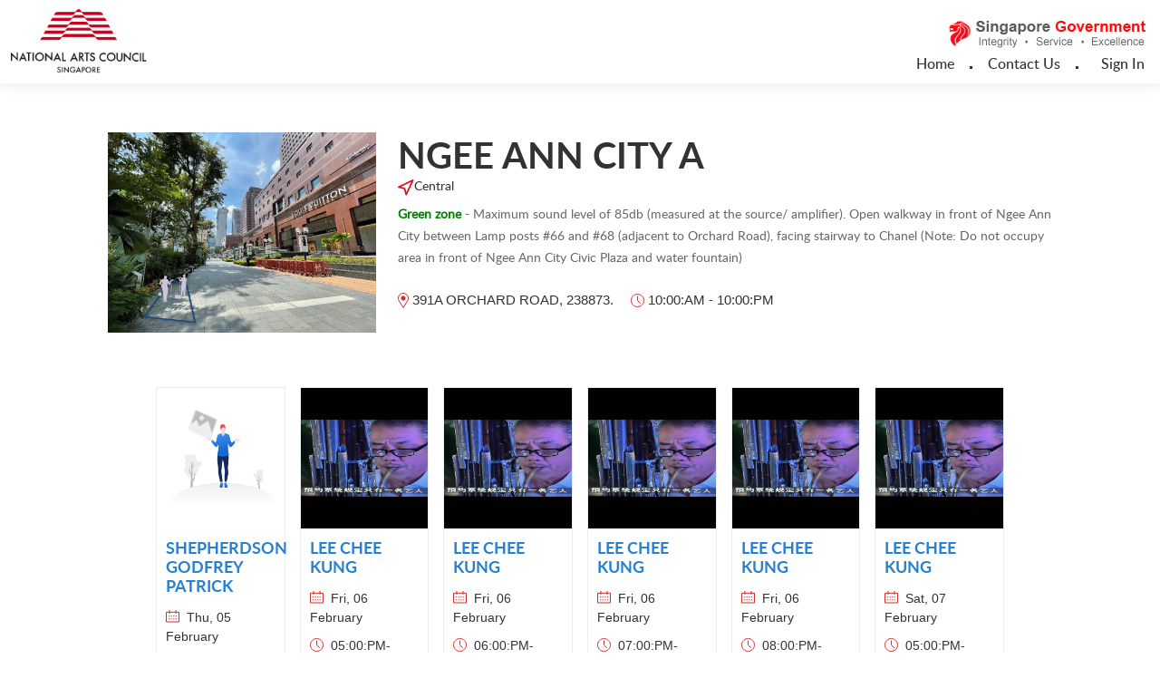

--- FILE ---
content_type: text/html; charset=utf-8
request_url: https://eservices.nac.gov.sg/Busking/locations/c5aad584-4382-4f42-927b-cedf30bbd883/events
body_size: 32654
content:
<!DOCTYPE html>
<html lang="en" class="">

<head>
    <!-- Required meta tags -->
    <meta charset="utf-8">
    <meta name="viewport" content="width=device-width, initial-scale=1, shrink-to-fit=no">
    <title>Index - NAC Busking</title>
    <link rel="icon" type="image/x-icon" href="https://eservices.nac.gov.sg/Busking/Content/images/logoIcon.ico">
    <link href="/Busking/Content/vendor/bootstrap/css/bootstrap.min.css" rel="stylesheet">
    <link href="/Busking/Content/css/font-awesome.min.css" rel="stylesheet" />
    <link href="/Busking/Content/css/owl.carousel.min.css" rel="stylesheet" />
    <link href="/Busking/Content/css/jquery-ui.css" rel="stylesheet" />
    <link href="/Busking/Content/css/jquery.dataTables.min.css" rel="stylesheet" />
    <link href="/Busking/Content/css/select2.min.css" rel="stylesheet" />
    <link href="/Busking/Content/css/sweetalert2.min.css" rel="stylesheet" />
    <link href="/Busking/Content/css/jquery.timepicker.min.css" rel="stylesheet" />
    <link href="/Busking/Content/css/style.css" rel="stylesheet" />
    <link href="/Busking/Content/animation.css" rel="stylesheet" />
    
</head>

<body>
    <!--Start Show Session Expire Warning Popup here -->
    <div class="modal fade" id="session-expire-warning-modal" aria-hidden="true" data-keyboard="false" data-backdrop="static" tabindex="-1" role="dialog" aria-labelledby="myModalLabel">
        <div class="modal-dialog" role="document">
            <div class="modal-content">
                <div class="modal-header">
                    <h4 class="modal-title">Session Expire Warning</h4>
                </div>
                <div class="modal-body">
                    Your session will expire in <span id="seconds-timer"></span> seconds. Do you want to extend the session?
                </div>
                <div class="modal-footer">
                    <button id="btnOk" type="button" class="btn btn-default" style="padding: 6px 12px; margin-bottom: 0; font-size: 14px; font-weight: normal; border: 1px solid transparent; border-radius: 4px;  background-color: #428bca; color: #FFF;">Yes</button>
                    <button id="btnSessionExpiredCancelled" type="button" class="btn btn-default" data-bs-dismiss="modal" style="padding: 6px 12px; margin-bottom: 0; font-size: 14px; font-weight: normal; border: 1px solid transparent; border-radius: 4px; background-color: #428bca; color: #FFF;">No</button>
                    
                </div>
            </div>
        </div>
    </div>
    <!--End Show Session Expire Warning Popup here -->
    <!--Start Show Session Expire Popup here -->
    <div class="modal fade" id="session-expired-modal" tabindex="-1" role="dialog" aria-labelledby="myModalLabel">
        <div class="modal-dialog" role="document">
            <div class="modal-content">
                <div class="modal-header">
                    <h4 class="modal-title">Session Expired</h4>
                </div>
                <div class="modal-body">
                    Your session is expired.
                </div>
                <div class="modal-footer">
                    <button id="btnExpiredOk" type="button" class="btn btn-primary" data-bs-dismiss="modal" style="padding: 6px 12px; margin-bottom: 0; font-size: 14px; font-weight: normal; border: 1px solid transparent; border-radius: 4px; background-color: #428bca; color: #FFF;">Ok</button>
                </div>
            </div>
        </div>
    </div>

    <header class="header-bx gry-box">
        <div class="container-fluid">
            <div class="top-header">
                <div class="row">
                    <div class=" col-md-6 col-30">
                        <div class="logo">
                            <a href="https://www.nac.gov.sg/home">
                                <img src="/Busking/Content/images/logo.png" alt="" class="img-fluid">
                            </a>
                        </div>
                    </div>
                    <div class=" col-md-6 col-70">
                        <div class=" pull-right">
                            <div class="sg-logo">
                                <img src="/Busking/Content/images/logo-right.png" alt="" class="img-fluid">
                            </div>
                            <div class="header-links home-page">
                                <ul>
                                        <li class="nav-item"><a class="nav-link text-decoration-none" href="/Busking/">Home</a></li>
                                        <li class="separator">.</li>
                                        <li class="nav-item"><a class="nav-link text-decoration-none" href="https://www.nac.gov.sg/contact-us">Contact Us</a></li>
                                        <li class="separator">.</li>
                                        <li class="nav-item"><a class="nav-link pr-0 text-decoration-none" href="/Busking/BeforeLogin">Sign In</a></li>
                                                                    </ul>
                            </div>
                        </div>
                    </div>
                </div>
            </div>
        </div>
    </header>

    <section class="admin-bg mt-4">
        <div class="container-fluid">
            

<style>
    .public-bg .dash-bx .dash-bx-title {
        min-height: 0px !important;
    }

    .dash-bx-title {
        padding: 0px !important;
    }

    .owner {
        display: none;
    }

    .address {
        display: none;
    }

    .upcoming-events {
        padding: 20px 160px 0px !important;
    }

    @media only screen and (max-width: 480px) {
        .upcoming-events {
            padding: 20px 0px 0px !important;
        }
    }
    
    .highlight-green {
        color: green;
        font-weight: bold;
    }

    .highlight-orange {
        color: orange;
        font-weight: bold;
    }
</style>

<div class="fadeIn animated">
    <div class="row">
        <div class="col-12">
            <div class="profile-details">
                <div class="row">
                    <div class="col-12 col-lg-1">

                    </div>
                    <div class="col-12 col-lg-3">
                        <figure>

            <img src="/Busking/booking/GetAppImage?id=c5aad584-4382-4f42-927b-cedf30bbd883" alt="Ngee Ann City A_new.PNG" class="img-fluid" id="profileImage" onerror="this.onerror=null; this.src='~/Content/images/userprofile-default.jpg'" />

                        </figure>
                    </div>
                    <div class="col-12 col-lg-7">
                        <div class="profile-details-content">
                            <div class="align-self-center">
                                <div id="div-header">
                                    <h2>
                                        NGEE ANN CITY A
                                    </h2>
                                    <span><img src="/Busking/Content/images/feather-icon.png" alt="">Central</span>
                                    <p>
                                        <strong class='highlight-green'>Green zone</strong> - Maximum sound level of 85db (measured at the source/ amplifier). Open walkway in front of Ngee Ann City between Lamp posts #66 and #68 (adjacent to Orchard Road), facing stairway to Chanel
 
(Note: Do not occupy area in front of Ngee Ann City Civic Plaza and water fountain)

                                    </p>
                                    <ul>
                                        <li class="dash-bx-times">
                                            <img src="/Busking/Content/images/tem-location.png" class="img-fluid" alt="" />  391A ORCHARD ROAD, 238873.
                                        </li>
                                        <li class="dash-bx-times">
                                            <img src="/Busking/Content/images/red-clock.png" class="img-fluid" alt="" />
                                            10:00:AM - 10:00:PM
                                        </li>
                                    </ul>
                                </div>
                            </div>
                        </div>
                    </div>
                    <div class="col-12 col-lg-1">

                    </div>
                </div>
                <div class="public-bg upcoming-events br-2" id="div-bookinglist">
                    <div class="fadeInDown animated">

                            <div id="div-booking-result-view" class="row mt-4 row-cuttor">

    <div class="col-md-6 col-lg-3 col-xl-2 col-cuttor">
        <div class="dash-bx borderTopRed">
            <div class="dash-bx-title" id="buskerevents">

        <img src="/Busking/Content/images/userprofile-default.jpg" alt="" class="img-fluid" id="profileImage" />

            </div>

            <ul class="dash-bx-menus owner">
                <li><a href="">Confirmed<img src="/Busking/Content/images/white-play.png" alt="" class="img-fluid"></a></li>
            </ul>
            <h3>
                <a href="https://eservices.nac.gov.sg/Busking/busker/profile/5a0e9cd0-49f0-4961-b8b0-ba64aa9cf80a"> SHEPHERDSON GODFREY PATRICK </a>
            </h3>
            <ul class="dash-bx-times">
                <li><img src="/Busking/Content/images/red-date.png" class="img-fluid" alt="">Thu, 05 February</li>
                <li>
                    <img src="/Busking/Content/images/red-clock.png" class="img-fluid" alt="">07:00:PM-09:00:PM
                </li>
                <li class="address">
                    <a href="https://eservices.nac.gov.sg/Busking/locations/c5aad584-4382-4f42-927b-cedf30bbd883/events"><img src="/Busking/Content/images/tem-location.png" class="img-fluid" alt="">NGEE ANN CITY A</a>
                </li>
            </ul>
                <button data-bookingid="7b34a1d5-a044-4eb3-9a15-0653d9a2e276" class="viewBooking owner btn btn-link float-end">View more</button>

        </div>
    </div>
    <div class="col-md-6 col-lg-3 col-xl-2 col-cuttor">
        <div class="dash-bx borderTopBlack">
            <div class="dash-bx-title" id="buskerevents">

            <img src="/Busking/booking/GetAppImage?id=e86fc207-b839-491b-abfd-934a44a52be7" alt="" class="img-fluid" id="profileImage" onerror="this.onerror=null; this.src='~/Content/images/userprofile-default.jpg'" />

            </div>

            <ul class="dash-bx-menus owner">
                <li><a href="">Published<img src="/Busking/Content/images/white-play.png" alt="" class="img-fluid"></a></li>
            </ul>
            <h3>
                <a href="https://eservices.nac.gov.sg/Busking/busker/profile/e86fc207-b839-491b-abfd-934a44a52be7"> LEE CHEE KUNG </a>
            </h3>
            <ul class="dash-bx-times">
                <li><img src="/Busking/Content/images/red-date.png" class="img-fluid" alt="">Fri, 06 February</li>
                <li>
                    <img src="/Busking/Content/images/red-clock.png" class="img-fluid" alt="">05:00:PM-06:00:PM
                </li>
                <li class="address">
                    <a href="https://eservices.nac.gov.sg/Busking/locations/c5aad584-4382-4f42-927b-cedf30bbd883/events"><img src="/Busking/Content/images/tem-location.png" class="img-fluid" alt="">NGEE ANN CITY A</a>
                </li>
            </ul>
                <button data-bookingid="a6a2bd82-4049-4ae5-ac7b-259cec65d2b7" class="viewBalloting owner btn btn-link float-end">View more</button>

        </div>
    </div>
    <div class="col-md-6 col-lg-3 col-xl-2 col-cuttor">
        <div class="dash-bx borderTopBlack">
            <div class="dash-bx-title" id="buskerevents">

            <img src="/Busking/booking/GetAppImage?id=e86fc207-b839-491b-abfd-934a44a52be7" alt="" class="img-fluid" id="profileImage" onerror="this.onerror=null; this.src='~/Content/images/userprofile-default.jpg'" />

            </div>

            <ul class="dash-bx-menus owner">
                <li><a href="">Published<img src="/Busking/Content/images/white-play.png" alt="" class="img-fluid"></a></li>
            </ul>
            <h3>
                <a href="https://eservices.nac.gov.sg/Busking/busker/profile/e86fc207-b839-491b-abfd-934a44a52be7"> LEE CHEE KUNG </a>
            </h3>
            <ul class="dash-bx-times">
                <li><img src="/Busking/Content/images/red-date.png" class="img-fluid" alt="">Fri, 06 February</li>
                <li>
                    <img src="/Busking/Content/images/red-clock.png" class="img-fluid" alt="">06:00:PM-07:00:PM
                </li>
                <li class="address">
                    <a href="https://eservices.nac.gov.sg/Busking/locations/c5aad584-4382-4f42-927b-cedf30bbd883/events"><img src="/Busking/Content/images/tem-location.png" class="img-fluid" alt="">NGEE ANN CITY A</a>
                </li>
            </ul>
                <button data-bookingid="299e546f-b793-49ab-8d3f-e655ad3de18a" class="viewBalloting owner btn btn-link float-end">View more</button>

        </div>
    </div>
    <div class="col-md-6 col-lg-3 col-xl-2 col-cuttor">
        <div class="dash-bx borderTopBlack">
            <div class="dash-bx-title" id="buskerevents">

            <img src="/Busking/booking/GetAppImage?id=e86fc207-b839-491b-abfd-934a44a52be7" alt="" class="img-fluid" id="profileImage" onerror="this.onerror=null; this.src='~/Content/images/userprofile-default.jpg'" />

            </div>

            <ul class="dash-bx-menus owner">
                <li><a href="">Published<img src="/Busking/Content/images/white-play.png" alt="" class="img-fluid"></a></li>
            </ul>
            <h3>
                <a href="https://eservices.nac.gov.sg/Busking/busker/profile/e86fc207-b839-491b-abfd-934a44a52be7"> LEE CHEE KUNG </a>
            </h3>
            <ul class="dash-bx-times">
                <li><img src="/Busking/Content/images/red-date.png" class="img-fluid" alt="">Fri, 06 February</li>
                <li>
                    <img src="/Busking/Content/images/red-clock.png" class="img-fluid" alt="">07:00:PM-08:00:PM
                </li>
                <li class="address">
                    <a href="https://eservices.nac.gov.sg/Busking/locations/c5aad584-4382-4f42-927b-cedf30bbd883/events"><img src="/Busking/Content/images/tem-location.png" class="img-fluid" alt="">NGEE ANN CITY A</a>
                </li>
            </ul>
                <button data-bookingid="de083a77-7b19-4f12-a027-417fc914be6f" class="viewBalloting owner btn btn-link float-end">View more</button>

        </div>
    </div>
    <div class="col-md-6 col-lg-3 col-xl-2 col-cuttor">
        <div class="dash-bx borderTopBlack">
            <div class="dash-bx-title" id="buskerevents">

            <img src="/Busking/booking/GetAppImage?id=e86fc207-b839-491b-abfd-934a44a52be7" alt="" class="img-fluid" id="profileImage" onerror="this.onerror=null; this.src='~/Content/images/userprofile-default.jpg'" />

            </div>

            <ul class="dash-bx-menus owner">
                <li><a href="">Published<img src="/Busking/Content/images/white-play.png" alt="" class="img-fluid"></a></li>
            </ul>
            <h3>
                <a href="https://eservices.nac.gov.sg/Busking/busker/profile/e86fc207-b839-491b-abfd-934a44a52be7"> LEE CHEE KUNG </a>
            </h3>
            <ul class="dash-bx-times">
                <li><img src="/Busking/Content/images/red-date.png" class="img-fluid" alt="">Fri, 06 February</li>
                <li>
                    <img src="/Busking/Content/images/red-clock.png" class="img-fluid" alt="">08:00:PM-09:00:PM
                </li>
                <li class="address">
                    <a href="https://eservices.nac.gov.sg/Busking/locations/c5aad584-4382-4f42-927b-cedf30bbd883/events"><img src="/Busking/Content/images/tem-location.png" class="img-fluid" alt="">NGEE ANN CITY A</a>
                </li>
            </ul>
                <button data-bookingid="dfbbd3e3-38e5-456a-bd94-5a619d344a9b" class="viewBalloting owner btn btn-link float-end">View more</button>

        </div>
    </div>
    <div class="col-md-6 col-lg-3 col-xl-2 col-cuttor">
        <div class="dash-bx borderTopBlack">
            <div class="dash-bx-title" id="buskerevents">

            <img src="/Busking/booking/GetAppImage?id=e86fc207-b839-491b-abfd-934a44a52be7" alt="" class="img-fluid" id="profileImage" onerror="this.onerror=null; this.src='~/Content/images/userprofile-default.jpg'" />

            </div>

            <ul class="dash-bx-menus owner">
                <li><a href="">Published<img src="/Busking/Content/images/white-play.png" alt="" class="img-fluid"></a></li>
            </ul>
            <h3>
                <a href="https://eservices.nac.gov.sg/Busking/busker/profile/e86fc207-b839-491b-abfd-934a44a52be7"> LEE CHEE KUNG </a>
            </h3>
            <ul class="dash-bx-times">
                <li><img src="/Busking/Content/images/red-date.png" class="img-fluid" alt="">Sat, 07 February</li>
                <li>
                    <img src="/Busking/Content/images/red-clock.png" class="img-fluid" alt="">05:00:PM-06:00:PM
                </li>
                <li class="address">
                    <a href="https://eservices.nac.gov.sg/Busking/locations/c5aad584-4382-4f42-927b-cedf30bbd883/events"><img src="/Busking/Content/images/tem-location.png" class="img-fluid" alt="">NGEE ANN CITY A</a>
                </li>
            </ul>
                <button data-bookingid="3d753e63-d3bf-43f1-ba85-e7749584ae98" class="viewBalloting owner btn btn-link float-end">View more</button>

        </div>
    </div>
    <div class="col-md-6 col-lg-3 col-xl-2 col-cuttor">
        <div class="dash-bx borderTopBlack">
            <div class="dash-bx-title" id="buskerevents">

            <img src="/Busking/booking/GetAppImage?id=e86fc207-b839-491b-abfd-934a44a52be7" alt="" class="img-fluid" id="profileImage" onerror="this.onerror=null; this.src='~/Content/images/userprofile-default.jpg'" />

            </div>

            <ul class="dash-bx-menus owner">
                <li><a href="">Published<img src="/Busking/Content/images/white-play.png" alt="" class="img-fluid"></a></li>
            </ul>
            <h3>
                <a href="https://eservices.nac.gov.sg/Busking/busker/profile/e86fc207-b839-491b-abfd-934a44a52be7"> LEE CHEE KUNG </a>
            </h3>
            <ul class="dash-bx-times">
                <li><img src="/Busking/Content/images/red-date.png" class="img-fluid" alt="">Sat, 07 February</li>
                <li>
                    <img src="/Busking/Content/images/red-clock.png" class="img-fluid" alt="">06:00:PM-07:00:PM
                </li>
                <li class="address">
                    <a href="https://eservices.nac.gov.sg/Busking/locations/c5aad584-4382-4f42-927b-cedf30bbd883/events"><img src="/Busking/Content/images/tem-location.png" class="img-fluid" alt="">NGEE ANN CITY A</a>
                </li>
            </ul>
                <button data-bookingid="816b2f9f-0698-4ccb-b737-a24396153922" class="viewBalloting owner btn btn-link float-end">View more</button>

        </div>
    </div>
    <div class="col-md-6 col-lg-3 col-xl-2 col-cuttor">
        <div class="dash-bx borderTopBlack">
            <div class="dash-bx-title" id="buskerevents">

            <img src="/Busking/booking/GetAppImage?id=e86fc207-b839-491b-abfd-934a44a52be7" alt="" class="img-fluid" id="profileImage" onerror="this.onerror=null; this.src='~/Content/images/userprofile-default.jpg'" />

            </div>

            <ul class="dash-bx-menus owner">
                <li><a href="">Published<img src="/Busking/Content/images/white-play.png" alt="" class="img-fluid"></a></li>
            </ul>
            <h3>
                <a href="https://eservices.nac.gov.sg/Busking/busker/profile/e86fc207-b839-491b-abfd-934a44a52be7"> LEE CHEE KUNG </a>
            </h3>
            <ul class="dash-bx-times">
                <li><img src="/Busking/Content/images/red-date.png" class="img-fluid" alt="">Sat, 07 February</li>
                <li>
                    <img src="/Busking/Content/images/red-clock.png" class="img-fluid" alt="">07:00:PM-08:00:PM
                </li>
                <li class="address">
                    <a href="https://eservices.nac.gov.sg/Busking/locations/c5aad584-4382-4f42-927b-cedf30bbd883/events"><img src="/Busking/Content/images/tem-location.png" class="img-fluid" alt="">NGEE ANN CITY A</a>
                </li>
            </ul>
                <button data-bookingid="14d13309-9220-49fd-88a8-efd7131b8e38" class="viewBalloting owner btn btn-link float-end">View more</button>

        </div>
    </div>
    <div class="col-md-6 col-lg-3 col-xl-2 col-cuttor">
        <div class="dash-bx borderTopBlack">
            <div class="dash-bx-title" id="buskerevents">

            <img src="/Busking/booking/GetAppImage?id=e86fc207-b839-491b-abfd-934a44a52be7" alt="" class="img-fluid" id="profileImage" onerror="this.onerror=null; this.src='~/Content/images/userprofile-default.jpg'" />

            </div>

            <ul class="dash-bx-menus owner">
                <li><a href="">Published<img src="/Busking/Content/images/white-play.png" alt="" class="img-fluid"></a></li>
            </ul>
            <h3>
                <a href="https://eservices.nac.gov.sg/Busking/busker/profile/e86fc207-b839-491b-abfd-934a44a52be7"> LEE CHEE KUNG </a>
            </h3>
            <ul class="dash-bx-times">
                <li><img src="/Busking/Content/images/red-date.png" class="img-fluid" alt="">Sat, 07 February</li>
                <li>
                    <img src="/Busking/Content/images/red-clock.png" class="img-fluid" alt="">08:00:PM-09:00:PM
                </li>
                <li class="address">
                    <a href="https://eservices.nac.gov.sg/Busking/locations/c5aad584-4382-4f42-927b-cedf30bbd883/events"><img src="/Busking/Content/images/tem-location.png" class="img-fluid" alt="">NGEE ANN CITY A</a>
                </li>
            </ul>
                <button data-bookingid="38488d35-dd5c-4641-8c2b-1c9bc67b276e" class="viewBalloting owner btn btn-link float-end">View more</button>

        </div>
    </div>
    <div class="col-md-6 col-lg-3 col-xl-2 col-cuttor">
        <div class="dash-bx borderTopBlack">
            <div class="dash-bx-title" id="buskerevents">

            <img src="/Busking/booking/GetAppImage?id=e86fc207-b839-491b-abfd-934a44a52be7" alt="" class="img-fluid" id="profileImage" onerror="this.onerror=null; this.src='~/Content/images/userprofile-default.jpg'" />

            </div>

            <ul class="dash-bx-menus owner">
                <li><a href="">Published<img src="/Busking/Content/images/white-play.png" alt="" class="img-fluid"></a></li>
            </ul>
            <h3>
                <a href="https://eservices.nac.gov.sg/Busking/busker/profile/e86fc207-b839-491b-abfd-934a44a52be7"> LEE CHEE KUNG </a>
            </h3>
            <ul class="dash-bx-times">
                <li><img src="/Busking/Content/images/red-date.png" class="img-fluid" alt="">Sat, 07 February</li>
                <li>
                    <img src="/Busking/Content/images/red-clock.png" class="img-fluid" alt="">09:00:PM-10:00:PM
                </li>
                <li class="address">
                    <a href="https://eservices.nac.gov.sg/Busking/locations/c5aad584-4382-4f42-927b-cedf30bbd883/events"><img src="/Busking/Content/images/tem-location.png" class="img-fluid" alt="">NGEE ANN CITY A</a>
                </li>
            </ul>
                <button data-bookingid="9a2aad7e-1646-45a9-8571-c5cd791a04e5" class="viewBalloting owner btn btn-link float-end">View more</button>

        </div>
    </div>
    <div class="col-md-6 col-lg-3 col-xl-2 col-cuttor">
        <div class="dash-bx borderTopRed">
            <div class="dash-bx-title" id="buskerevents">

            <img src="/Busking/booking/GetAppImage?id=e3b711dc-347a-4314-ac59-74e27eba5797" alt="" class="img-fluid" id="profileImage" onerror="this.onerror=null; this.src='~/Content/images/userprofile-default.jpg'" />

            </div>

            <ul class="dash-bx-menus owner">
                <li><a href="">Confirmed<img src="/Busking/Content/images/white-play.png" alt="" class="img-fluid"></a></li>
            </ul>
            <h3>
                <a href="https://eservices.nac.gov.sg/Busking/busker/profile/e3b711dc-347a-4314-ac59-74e27eba5797"> TAN WAH HOCK </a>
            </h3>
            <ul class="dash-bx-times">
                <li><img src="/Busking/Content/images/red-date.png" class="img-fluid" alt="">Sun, 08 February</li>
                <li>
                    <img src="/Busking/Content/images/red-clock.png" class="img-fluid" alt="">11:00:AM-12:00:PM
                </li>
                <li class="address">
                    <a href="https://eservices.nac.gov.sg/Busking/locations/c5aad584-4382-4f42-927b-cedf30bbd883/events"><img src="/Busking/Content/images/tem-location.png" class="img-fluid" alt="">NGEE ANN CITY A</a>
                </li>
            </ul>
                <button data-bookingid="a2702946-503e-443d-b982-c9e6bdcc654f" class="viewBooking owner btn btn-link float-end">View more</button>

        </div>
    </div>
    <div class="col-md-6 col-lg-3 col-xl-2 col-cuttor">
        <div class="dash-bx borderTopBlack">
            <div class="dash-bx-title" id="buskerevents">

            <img src="/Busking/booking/GetAppImage?id=e86fc207-b839-491b-abfd-934a44a52be7" alt="" class="img-fluid" id="profileImage" onerror="this.onerror=null; this.src='~/Content/images/userprofile-default.jpg'" />

            </div>

            <ul class="dash-bx-menus owner">
                <li><a href="">Published<img src="/Busking/Content/images/white-play.png" alt="" class="img-fluid"></a></li>
            </ul>
            <h3>
                <a href="https://eservices.nac.gov.sg/Busking/busker/profile/e86fc207-b839-491b-abfd-934a44a52be7"> LEE CHEE KUNG </a>
            </h3>
            <ul class="dash-bx-times">
                <li><img src="/Busking/Content/images/red-date.png" class="img-fluid" alt="">Sun, 08 February</li>
                <li>
                    <img src="/Busking/Content/images/red-clock.png" class="img-fluid" alt="">05:00:PM-06:00:PM
                </li>
                <li class="address">
                    <a href="https://eservices.nac.gov.sg/Busking/locations/c5aad584-4382-4f42-927b-cedf30bbd883/events"><img src="/Busking/Content/images/tem-location.png" class="img-fluid" alt="">NGEE ANN CITY A</a>
                </li>
            </ul>
                <button data-bookingid="41fb9bf3-64fe-4e39-98d2-19b3ad87c21d" class="viewBalloting owner btn btn-link float-end">View more</button>

        </div>
    </div>


                            </div>
                            <div class="btn-event" style="text-align:center">
                                <button type="button" class="btn btn-light" id="div-load-booking-grid-more" style="width:250px">Load more</button>
                                <input type="hidden" id="pageIndex" value="0" />
                            </div>
                    </div>
                </div>
            </div>

        </div>
    </div>
    <input type="hidden" id="skip" value="12" />
    <input type="hidden" id="take" value="12" />
    <input type="hidden" id="locationId" value="c5aad584-4382-4f42-927b-cedf30bbd883" />
</div>
<div class="modal filter fade" id="bookingViewModel" tabindex="-1" role="dialog" aria-labelledby="BlackoutSlotTitle" aria-hidden="true" data-backdrop="static" data-keyboard="false">
    <div class="modal-dialog modal-dialog-centered" role="document">
        <div class="modal-content">
            <div class="modal-header">
                <h5 class="modal-title" id="exampleModalLabel">SHARED EVENT DETAILS</h5>
                <button type="button" class="btn-close" data-bs-dismiss="modal" aria-label="Close">
                    
                </button>
            </div>
            <div class="modal-body middle" id="bookingInfo">
                <!--event details goes here-->
            </div>
            <div class="row justify-content-center pb-4" id="actions">
                <button type="button" class="btn btn-dark w-auto" data-bs-dismiss="modal">Close</button>
            </div>
        </div>
    </div>
</div>

        </div>
    </section>

    <footer class="footer-bx">
        <div class="container-fluid">
            <div class="row">
                <div class="col-12 col-lg-8">
                    <ul>
                        <li class="nav-item">
                            <a href="https://www.nac.gov.sg/privacy-statement" target="_blank" rel="noopener">Privacy Statement</a>
                        </li>
                        <li class="nav-item">
                            <a href="https://www.nac.gov.sg/terms-of-use" target="_blank" rel="noopener">Terms of Use</a>
                        </li>
                        <li class="nav-item">
                            <a href="https://www.nac.gov.sg/rate-this-website" target="_blank" rel="noopener">Rate this website</a>
                        </li>
                        <li class="nav-item">
                            <a href="https://www.tech.gov.sg/report_vulnerability" target="_blank" rel="noopener">Report Vulnerability</a>
                        </li>
                        
                    </ul>
                </div>
                <div class="col-12 col-lg-4">
                    <p>2026 © Government of Singapore</p>
                </div>
            </div>
        </div>
    </footer>

    <input type="hidden" id="baseUrl" value="https://eservices.nac.gov.sg/Busking" />
    <input type="hidden" name="zone" id="zone" value="Internet" />

        <!-- Bootstrap core JavaScript -->
        <script src="/Busking/Content/js/moment.min.js"></script>
        <script src="/Busking/Content/vendor/jquery/jquery.min.js" nonce="87946308"></script>
        <script src="/Busking/Content/js/popper.min.js" nonce="87946308"></script>
        <script src="/Busking/Content/vendor/bootstrap/js/bootstrap.bundle.min.js" nonce="87946308"></script>
        <script src="/Busking/Content/js/jquery-ui.js" nonce="87946308"></script>
        <script src="/Busking/Content/js/jquery.dataTables.min.js" nonce="87946308"></script>
        <script src="/Busking/Scripts/jquery.validate.min.js" nonce="87946308"></script>
        <script src="/Busking/Scripts/jquery.validate.unobtrusive.js" nonce="87946308"></script>
        <script src="/Busking/Content/js/sweetalert2.all.min.js" nonce="87946308"></script>
        <script src="/Busking/Content/js/select2.min.js" nonce="87946308"></script>
        <script src="/Busking/Content/js/owl.carousel.min.js" nonce="87946308"></script>
        <script src="/Busking/Content/js/jquery.timepicker.min.js" nonce="87946308"></script>
        <script src="/Busking/Content/js/custom.js"></script>
        <script src="/Busking/Content/js/app/Common.js" nonce="87946308"></script>     
        <script nonce="87946308">
            $('.consumer-slider').owlCarousel({
                loop: true,
                margin: 20,
                autoplay: false,
                nav: true,
                dots: false,
                responsiveClass: true,
                responsive: {
                    0: {
                        items: 1,
                    },
                    600: {
                        items: 2,
                    },
                    1000: {
                        items: 6,
                    }
                }
            });
        </script>


            <script src="/Busking/Content/js/app/PublicLocation.js" nonce="87946308"></script>
        <script src="/Busking/Content/js/app/SharedEventView.js?v=1.2" nonce="87946308"></script>



</body>
</html>


--- FILE ---
content_type: text/css
request_url: https://eservices.nac.gov.sg/Busking/Content/css/style.css
body_size: 63674
content:
.field-icon {
    float: right;
    margin-left: -25px;
    margin-top: -25px;
    position: relative;
    z-index: 2;
}

.container {
    padding-top: 50px;
    margin: auto;
}

@font-face {
    font-family: 'latoregular';
    src: url('../fonts/lato-regular-webfont.woff2') format('woff2'), url('../fonts/lato-regular-webfont.woff') format('woff');
    font-weight: normal;
    font-style: normal;
}

@font-face {
    font-family: 'latobold';
    src: url('../fonts/lato-bold-webfont.woff2') format('woff2'), url('../fonts/lato-bold-webfont.woff') format('woff');
    font-weight: normal;
    font-style: normal;
}

@font-face {
    font-family: 'latolight';
    src: url('../fonts/lato-light-webfont.woff2') format('woff2'), url('../fonts/lato-light-webfont.woff') format('woff');
    font-weight: normal;
    font-style: normal;
}

@font-face {
    font-family: 'latomedium';
    src: url('../fonts/lato-medium-webfont.woff2') format('woff2'), url('../fonts/lato-medium-webfont.woff') format('woff');
    font-weight: normal;
    font-style: normal;
}

@font-face {
    font-family: 'latosemibold';
    src: url('../fonts/lato-semibold-webfont.woff2') format('woff2'), url('../fonts/lato-semibold-webfont.woff') format('woff');
    font-weight: normal;
    font-style: normal;
}

.row-cuttor {
    margin-left: -8px;
    margin-right: -8px;
}

.col-cuttor {
    padding-left: 8px;
    padding-right: 8px;
}

body {
    overflow-x: hidden;
    font-family: 'Open Sans', sans-serif;
    font-size: 15px;
    color: #323232;
}

p {
    line-height: 1.75;
}

a:focus, a:hover, a:active, a {
    color: #1C4AA0;
    outline: none;
}

.text-primary {
    color: #197BBB !important;
}

.btn-primary {
    background: #E00820;
    border: 1px solid #E00820;
}

    .btn-primary:hover {
        background: #E00820;
    }

    .btn-primary.active {
        background: #c6091e;
    }

    .btn-primary:not(:disabled):not(.disabled):active:focus, .btn-primary:focus {
        box-shadow: 0 0 0 0.2rem rgb(248 4 4);
    }

    .btn-primary:hover, .btn-primary:not(:disabled):not(.disabled):active {
        background: #c6091e;
        border-color: #c6091e;
    }

.btn-dark {
    background: #000000;
    border: 1px solid #000;
    /* border-radius: 100px;*/
}

.btn-gray {
    background: #E4E4E4;
    border: 1px solid #E4E4E4;
    color: #323232;
    /*border-radius: 0;*/
}

    .btn-gray:hover  {
        background: #E4E4E4;
        border: 1px solid #E4E4E4;
        color: #323232;
    }

    .btn-gray:active {
        background: #E4E4E4;
        border: 1px solid #E4E4E4;
        color: #323232;
    }

.btn {
    font-size: 16px;
    /*text-transform: uppercase;*/
    padding: 7px 30px;
    font-family: 'latoregular', sans-serif;
}

h1, h2, h3, h4, h5, h6 {
    font-weight: 700;
}

ul {
    padding: 0;
    margin: 0;
    list-style: none;
}

a {
    color: #2780D2;
}

p {
    font-size: 14px;
    color: #666666;
}

.logo img {
    width: 150px;
}

.top-header {
    padding: 10px 0;
}

.sg-logo {
    padding: 10px 0 0;
    text-align: right;
}

.header-links {
    text-align: right;
    padding: 5px 0 0;
}

    .header-links ul {
        padding: 0;
        margin: 0;
    }

        .header-links ul li {
            display: inline-block;
            padding: 0px 5px;
        }

            .header-links ul li:last-child a {
                padding: .5rem 0rem .5rem 0rem;
                color: #CE2D2D;
            }

            .header-links ul li a {
                font-size: 16px;
                font-weight: 400;
                color: #323232;
                line-height: 0;
                font-family: 'latomedium', sans-serif;
            }

.dropdown-toggle::after {
    display: none;
}

.header-links ul li:first-child a {
    /*border-right: 1px solid #707070;*/
}

i.fa-angle-down {
    color: #323232;
    padding: 0 0 0 5px;
}

.header-links .dropdown-menu.show {
    float: none;
    right: auto;
    width: 100%;
}

    .header-links .dropdown-menu.show li a {
        color: #323232;
        font-size: 14px;
        font-family: 'latomedium', sans-serif;
        width: 100%;
        display: block;
    }

    .header-links .dropdown-menu.show li {
        padding: .5rem .5rem;
    }


        .header-links .dropdown-menu.show li a:first-child {
            border: none;
        }

.dropdown.show {
    position: relative;
}


.main-menu .navbar-collapse {
    float: right;
    padding: 0 165px 0 0;
}

.navbar-expand-lg .navbar-nav .nav-link {
    padding-right: 1rem;
    padding-left: 1rem;
    font-size: 16px;
    font-family: 'latomedium', sans-serif;
    color: #323232;
}

.main-menu .navbar-collapse ul li:last-child a {
    padding-right: 0;
}

.main-menu {
    border-bottom: 1px solid #E0E0E0;
    border-top: 1px solid #E0E0E0;
    margin: 10px -15px;
    padding: 5px 0;
}

.login-page figure img {
    height: 100vh;
    width: 100%;
}

.footer-bx {
    padding: 30px 0;
}

    .footer-bx ul li {
        display: inline-block;
        color: #323232;
        font-size: 14px;
        padding-left: 10px;
    }

        .footer-bx ul li a {
            font-size: 14px;
            color: #323232;
            padding: 20px 13px 20px 0;
            font-family: 'latoregular', sans-serif;
        }

    .footer-bx p {
        margin: 0;
        float: right;
        text-transform: uppercase;
        font-size: 14px;
        font-family: 'latoregular', sans-serif;
    }

        .footer-bx p small {
            text-transform: capitalize;
            display: block;
            text-align: right;
        }

.admin-bx form {
    padding: 15px 0px;
    margin: 0 20px 0 0;
}

.cal-bx form {
    padding: 0;
}

.row-cutter {
    margin-left: -5px;
    margin-right: -5px;
}

.col-cutter {
    padding-left: 5px;
    padding-right: 5px;
}


/*login page */
.login-page {
    height: 100%;
    position: absolute;
    width: 100%;
    display: block;
    top: 0;
    bottom: 0;
    overflow: hidden
}

    .login-page figure {
        margin: 0;
        position: relative;
    }

        .login-page figure::before {
            content: "";
            background: #00000045;
            left: 0;
            right: 0;
            top: 0;
            bottom: 0;
            width: 100%;
            position: absolute;
        }

.caption-logo {
    position: absolute;
    top: 19%;
    left: 0;
    right: 0;
    text-align: center;
}

.login-page .caption-content {
    position: absolute;
    top: 80px;
    left: 0;
    right: 0;
    text-align: center;
    padding: 35px 75px;
    width: 550px;
    margin: auto;
}

.login-page figure {
    background: url("../images/banner-image.png") no-repeat center center;
    height: 100vh;
    background-size: cover;
}

.login-page .caption-content::before {
    content: "";
    background: url("../images/left-quite.png") no-repeat center left;
    position: absolute;
    left: 0;
    width: 78px;
    height: 55px;
    top: 0;
}

.login-page .caption-content::after {
    content: "";
    background: url("../images/right-quite.png") no-repeat center left;
    position: absolute;
    right: 65px;
    width: 78px;
    height: 55px;
    bottom: 0;
}

.login-page .caption-content p {
    font-size: 28px;
    font-style: italic;
    color: #302E2F;
    text-align: left;
    padding: 0 0 0 25px;
    margin: 0;
}

.login-page .caption-content span {
    font-size: 65px;
    font-weight: bold;
}

.login-content {
    text-align: center;
    padding: 2rem 3rem 0;
}

    .login-content h1 {
        font-size: 32px;
        color: #4D4F5C;
        margin: 20px 0;
        font-weight: 300;
    }

    .login-content .form-control {
        font-size: 16px;
        color: #4D4F5C;
        font-weight: 500;
        background: #FAFAFA;
    }

    .login-content h1 small {
        display: block;
        font-size: 16px;
        color: #4D4F5C;
        padding-top: 10px;
    }

        .login-content h1 small span {
            color: #E00820;
        }

    .login-content h3 {
        font-size: 16px;
        color: #4D4F5C;
        font-weight: 400;
        margin: 20px 0 20px;
    }

    .login-content input::-webkit-input-placeholder { /* Edge */
        color: #43425D;
    }

    .login-content input:-ms-input-placeholder { /* Internet Explorer 10-11 */
        color: #43425D;
    }

    .login-content input::placeholder {
        color: #43425D;
    }

.password {
    padding: 20px 0 0;
}

    .password .fl-l {
        text-align: left;
    }

    .password .fl-r {
        text-align: right;
    }

    .password label {
        margin: 0 0 0 10px;
        font-size: 15px;
        color: #43425D;
    }

.forget-password {
    color: #43425D;
    font-size: 15px;
}

.btn-login .btn {
    min-width: 160px;
    padding: 15px;
    font-size: 18px;
}

.col-black {
    background: #1662AF;
    color: #fff;
}

.btn-login .btn-primary {
    background-color: transparent;
    color: #4D4F5C;
}

.btn-login {
    margin-top: 20px;
}

.login-content .terms {
    font-size: 12px;
    color: #999999;
    padding-top: 5rem;
    display: block;
}

.login-content.sign-up {
    padding: 6rem 10rem;
}

    .login-content.sign-up .btn-login {
        margin-bottom: 40px;
    }

    .login-content.sign-up .already-account {
        font-size: 15px;
        font-weight: normal;
        color: #43425D;
        text-decoration: underline;
    }

.forget-pass .terms {
    padding-top: 15rem;
}

.copy-right {
    position: absolute;
    bottom: 15px;
    padding: 20px 35px;
}

    .copy-right ul li {
        display: inline-block;
    }

        .copy-right ul li a {
            font-size: 12px;
            font-weight: 400;
            color: #fff;
            border-right: 1px solid #fff;
            padding: 0 10px 0;
        }

        .copy-right ul li:first-child a {
            padding: 0 10px 0 0;
        }

        .copy-right ul li:last-child a {
            border: none;
        }

    .copy-right p {
        margin: 0;
        font-size: 12px;
        font-weight: 400;
        color: #fff;
    }

.login-content .form-group {
    position: relative;
}

.form-group:first-child img {
    top: 9px;
}

.form-group img {
    position: absolute;
    right: 28px;
    top: 11px;
}

.btn-login .btn-primary {
    background: #E00820;
    border: 1px solid #E00820;
    border-radius: 100px;
    color: #fff;
    /* text-transform: uppercase;*/
    font-size: 16px;
    font-weight: 400;
}

.login-captcha {
    text-align: left;
}

.forget-password {
    color: #E00820;
    font-size: 16px;
    display: block;
    padding: 15px 0 0;
    text-align: center;
    font-weight: 400;
}

.login-content img {
    max-width: 250px;
    width: 100%;
}

.login-box {
    background: #EFEFEF;
    border-radius: 10px;
    padding: 45px 20px;
    text-align: center;
    margin-bottom: 20px;
}

    .login-box h2 {
        text-transform: uppercase;
        font-size: 30px;
        font-weight: 700;
        border-bottom: 2px dotted #999999;
        padding: 0 0 20px;
        margin-bottom: 35px;
    }

    .login-box .btn {
        width: 100%;
        display: inline-block;
        margin-top: 30px;
        border-radius: 10px;
    }

.btn img {
    padding: 0 0 0 5px;
}

.login-content.login {
    padding: 3rem 2rem 0;
}


.login-header {
    background: #f3f3f3;
    padding: 10px;
}

.announcement-content h4 {
    font-size: 16px;
    font-weight: 700;
    color: #E11F26;
    margin: 0 0 5px;
}

.announcement-content p {
    margin: 0;
    color: #000;
    font-size: 16px;
}

.login-banner {
    background: url("../images/login-bx.jpg") no-repeat bottom;
    -webkit-background-size: cover;
    -moz-background-size: cover;
    -o-background-size: cover;
    background-size: cover;
    height: calc(100vh - 55px);
    position: relative;
    min-height: 675px;
    padding: 20px 0;
}

.login-logo figure img {
    width: 125px;
}

.header-link {
    float: right;
    clear: right;
    margin: 0px;
    position: relative;
    top: -16px;
    right: 15px;
}

    .header-link ul {
        white-space: nowrap;
        display: inline-block;
        list-style: none;
        padding: 5px 0 0;
        margin: 0 0 0 10px;
        color: #000000;
    }

    .header-link li {
        display: inline;
        list-style-type: none;
        padding-right: 5px;
    }

.font-small-black {
    position: absolute;
    float: left;
    width: 12px;
    height: 20px;
    background: url("../images/common-icon.png");
    background-repeat: no-repeat;
    background-position: 0px 7px;
    margin: 0px 0px 0px -13px;
    bottom: 0;
}

.search-icon-black {
    background-image: url("../images/common-icon.png");
    background-position: -65px 0;
    background-repeat: no-repeat;
    position: absolute;
    top: 10px;
    float: right;
    width: 20px;
    height: 17px;
}

.printer-icon-black {
    position: absolute;
    width: 20px;
    height: 17px;
    background-image: url("../images/common-icon.png");
    background-position: -28px 3px;
    background-repeat: no-repeat;
    float: right;
    margin: 0px 0px 0px 28px;
    bottom: 0;
}

.font-large-black {
    position: absolute;
    float: right;
    width: 15px;
    height: 16px;
    background: url("../images/common-icon.png");
    background-repeat: no-repeat;
    background-position: -11px 3px;
    margin: 0px 0px 0px 10px;
    bottom: 0;
}

.font-default-black {
    position: absolute;
    float: left;
    width: 12px;
    height: 20px;
    background: url("../images/common-icon.png");
    background-repeat: no-repeat;
    background-position: -10px 9px;
    background-size: 143px 37px;
    margin: 0px 0px 0px -3px;
    bottom: 0;
}


.header-utility {
    position: relative;
    width: 76px;
    margin-top: -1%;
}

a.li-link {
    color: #000000;
    font-size: 1em;
}

.login-tabs {
    background: #fff;
    display: block;
    width: 100%;
    max-width: 390px;
    box-shadow: 0 0 10px 1px black;
}

    .login-tabs li.nav-item {
        width: 50%;
        display: block;
    }

        .login-tabs li.nav-item a {
            width: 100%;
            background: #f0f0f0;
            font-size: 14px;
            text-transform: uppercase;
            text-align: center;
            font-weight: 700;
            color: #666;
            padding: 15px;
            border-radius: 0;
        }

    .login-tabs .nav-tabs {
        border: none;
    }

        .login-tabs .nav-tabs .nav-link.active {
            color: #E11F26;
            border-top: 3px solid #E11F26;
        }

    .login-tabs .tab-pane form {
        padding: 0px 35px 30px;
    }

    .login-tabs .tab-pane h2 {
        font-size: 25px;
        color: #666;
        padding: 0 35px 10px;
        margin: 25px 0 15px;
    }

.login-btn .btn {
    width: 100%;
}

.login-btn {
    text-align: center;
    margin: 25px 0 0;
    display: block;
}

    .login-btn button {
        width: 46%;
        display: inline-block;
        font-size: 16px;
        color: #fff;
        background: #E11F26;
    }

        .login-btn button:hover {
            background: #ae0e14;
            color: #fff;
        }

        .login-btn button i {
            font-size: 13px;
        }

        .login-btn button:last-child {
            margin: 20px 0 0 10px;
        }

.login-reg {
    background: #E2DEDF;
    padding: 20px 35px;
}

    .login-reg p {
        margin: 0;
    }

.page-heading {
    font-size: 18px;
    font-weight: 700;
    color: #323232;
    margin: 8px 0px 10px;
}

    .page-heading span {
        background: #E11F26;
        width: 38px;
        height: 28px;
        display: inline-block;
        text-align: center;
        font-size: 14px;
        color: #fff;
        font-weight: 700;
        padding: 5px;
        border-radius: 8px;
        margin: 0 0 0 10px;
    }

.aplication-header {
    border-bottom: 1px solid #E0E0E0;
}

.btn-calender {
    border: 1px solid #BFC0C3;
    border-radius: 100px;
    font-size: 14px;
    font-weight: 400;
    color: #4F4F4F;
    padding: 8px 20px;
    margin-bottom: 10px;
    font-family: 'latoregular', sans-serif;
    text-decoration: none;
}

    .btn-calender:hover {
        text-decoration: underline;
    }

.location-filter label {
    margin: 7px 0 0;
}

.btn-calender i {
    font-size: 22px;
    color: #BDBDBD;
    padding: 0 0 0 3px;
    vertical-align: middle;
    margin: -3px 0 0 0;
}

.pageBreadcrumb > li > a.nav-link {
    color: #E11F26;
    position: relative;
    padding: 5px 1rem;
    font-size: 14px;
}

    .pageBreadcrumb > li > a.nav-link:before {
        position: absolute;
        font-family: FontAwesome;
        content: "\f105";
        right: -3px;
        top: 7px;
    }

.text-dark {
    background: #E11F26;
    width: 35px;
    height: 30px;
    display: inline-block;
    text-align: center;
    font-size: 14px;
    color: #fff !important;
    padding: 3px !important;
}

.pageBreadcrumb li:last-child a::before {
    display: none;
}


.pageBreadcrumb .nav-item {
    padding: 0 15px 0 0px;
}

    .pageBreadcrumb .nav-item:last-child {
        padding: 0;
    }

.pageBreadcrumb {
    margin-top: 15px;
}

.tabl-filter {
    background: #EBECED;
    padding: 5px 10px;
    font-size: 16px;
    color: #323232;
    margin-bottom: 10px;
}

    .tabl-filter img {
        padding: 0 0 0 5px;
    }

.admin-bx label {
    font-size: 16px;
    color: #323232;
}

.select-pure__select {
    border-radius: 0;
    background: url("../images/right-arrow.png") no-repeat 97% center;
}

select {
    background: url("../images/right-arrow.png") no-repeat 90% center;
}

select {
    -webkit-appearance: none;
    -moz-appearance: none;
    appearance: none;
}

.form-control {
    padding: .375rem .5rem;
}

.po-rl {
    position: relative;
}

    .po-rl img {
        position: absolute;
        right: 20px;
        width: 11px;
        top: 13px;
    }

.btn-table .btn {
    text-transform: capitalize;
}

.btn-table .btn-light {
    background: transparent;
    border: 1px solid #C6C6C6;
    border-radius: 0;
    margin-right: 10px;
}

.btn-table .btn-primary {
    /*border-radius: 0;*/
}

.admin-bx .btn-table {
        border-bottom: 1px solid #E0E0E0;
}
.btn-table {
    padding-bottom: 25px;
}

.btn-event {
    border-bottom: none;
}

    .btn-event .btn {
        width: 100%;
        display: inline-block;
        margin-bottom: 12px;
    }

    /*.btn-event .btn-dark {
    border-radius: 0;
  }*/

    .btn-event .btn-light {
        border: 2px solid #E00820;
        color: #E00820;
    }

.admin-bx form h3 {
    font-size: 16px;
    font-family: 'latosemibold';
}

.aep-table.dataTable.stripe tbody tr.odd, .aep-table.dataTable.display tbody tr.odd {
    background-color: #fff;
}

.admin-table table.aep-table tbody tr {
    border-bottom: 1px solid #E0E0E0;
}

.aep-table.dataTable.display tbody tr.odd > .sorting_1, .aep-table.dataTable.order-column.stripe tbody tr.odd > .sorting_1 {
    background-color: #fff;
}

.aep-table.dataTable.display tbody tr.even > .sorting_1, .aep-table.dataTable.order-column.stripe tbody tr.even > .sorting_1 {
    background-color: #fff;
}

.aep-table.dataTable.hover tbody tr:hover, .aep-table.dataTable.display tbody tr:hover {
    background: transparent;
}

.admin-table table.dataTable tbody td {
    padding: 10px 18px;
}

.admin-table table.dataTable thead th, table.dataTable thead td, .admin-table table.dataTable.no-footer {
    border-bottom: 1px solid #E0E0E0;
}

.admin-table .dropdown-menu.drop-popup {
    top: -20px !important;
    left: -145px !important;
    border-radius: 0;
}

.admin-table .dropdown-item {
    padding: .25rem 1rem;
    font-size: 12px;
    font-family: 'latoregular', sans-serif;
}

    .admin-table .dropdown-item img {
        padding: 0 10px 0 0px;
        max-height: 10px;
        margin: -3px 0 0;
    }

.dataTables_wrapper .dataTables_paginate .paginate_button.current {
    background: #E00820 !important;
    font-size: 16px;
    padding: 1px 5px 0;
    color: #fff !important;
    border: none;
    font-family: 'latobold', sans-serif;
    border: 1px solid #E00820;
}

.dataTables_paginate {
    margin-top: 20px;
    border: 1px solid #E0E0E0;
    padding-top: 0 !important;
}

.paginate_button {
    padding: 0 .5em !important;
    border-right: 1px solid #E0E0E0 !important;
    margin: 0 !important;
    border-radius: 0 !important;
    line-height: 22px;
}

.admin-table table tr td span {
    display: block;
    font-size: 16px;
    font-family: 'latobold', sans-serif;
}

.admin-table table tr td:nth-child(2) {
    /*text-transform: uppercase;*/
    font-size: 12px;
    font-family: 'latosemibold', sans-serif;
    border-top: 4px solid #000 !important;
    text-align: center;
}

.admin-table table tr td:nth-child(3) {
    text-align: center;
}

.admin-table table tr td:nth-child(4) {
    font-family: 'latoregular', sans-serif;
    font-size: 16px;
    font-weight: 600;
}

.admin-table table tr td {
    font-size: 14px;
    font-family: 'latolight', sans-serif;
    border-left: 1px solid #E0E0E0;
}

    .admin-table table tr td:nth-child(1), #admin-table table tr td:last-child {
        border-left: none;
    }

    .admin-table table tr td:last-child {
        position: relative;
    }

    .admin-table table tr td small {
        font-size: 14px;
        font-family: 'latolight', sans-serif;
        display: block;
    }

.page-number {
    font-size: 16px;
    font-family: 'latoregular', sans-serif;
}

.admin-table {
    position: relative;
}

.fc-day-header {
    padding: 15px 5px !important;
    background: #efefef;
}

.fc-day-top {
    padding: 5px 0 0 5px !important;
}

.fc-button-primary {
    background-color: transparent;
    border-color: #d7d7d7;
    color: #4D4F5C;
    font-size: 14px;
    text-transform: capitalize;
    font-family: 'latoregular', sans-serif;
    border-radius: 0;
}

    .fc-button-primary:not(:disabled):active, .fc-button-primary:not(:disabled).fc-button-active {
        color: #E00820;
        background-color: transparent;
        border-color: #d7d7d7;
    }

        .fc-button-primary:not(:disabled):active:focus, .fc-button-primary:not(:disabled).fc-button-active:focus {
            box-shadow: none;
        }

.fc-toolbar h2 {
    font-size: 18px;
    text-transform: uppercase;
    font-family: 'latobold', sans-serif;
}

.fc-day-grid-event .fc-title {
    color: #fff;
    padding: 5px 10px;
    display: block;
    white-space: break-spaces;
}

.page-number {
    font-size: 14px;
    font-family: 'latobold', sans-serif;
    position: absolute;
    bottom: 5px;
    color: #4D4F5C;
}

.admin-table table.dataTable thead th {
    font-size: 16px;
    font-family: 'latoregular', sans-serif;
    font-weight: 600;
}

.footer-bx {
    border-top: 1px solid #E0E0E0;
}

.admin-bx {
    margin-bottom: 50px;
}

.form-control {
    border-radius: 0;
    font-size: 16px;
    color: #828282;
    font-family: 'latoregular', sans-serif;
}




.drop-down .selected a {
    background: #fff url("../images/right-arrow.png") no-repeat 97% center;
    display: block;
    border: 1px solid #d7d7d7;
    border-radius: 2px;
    text-decoration: none;
    color: #828282;
    font-size: 14px;
    font-family: 'latoregular', sans-serif;
}

    .drop-down .selected a span {
        cursor: pointer;
        display: inline-block;
        padding: 8px 5px 8px 10px;
    }


.drop-down .option {
    position: relative;
}

.drop-down .options ul {
    background: #fff none repeat scroll 0 0;
    display: none;
    list-style: none;
    padding: 0px 0px;
    position: absolute;
    left: 15px;
    top: 36px;
    width: auto;
    min-width: 308px;
    border: 1px solid #d7d7d7;
    z-index: 1;
}

.drop-down .selected span.value, .drop-down .options span.value {
    display: none;
}

.drop-down .options ul li a {
    padding: 5px 5px 5px 15px;
    display: block;
    text-decoration: none;
    color: #495057;
}

    .drop-down .options ul li a:hover {
        background: #e9e9e9;
        color: #495057;
        transition: 0.2s ease;
    }

.block-bg, .red-bg {
    display: inline-block;
    width: 22px;
    height: 20px;
    background: #000;
    vertical-align: middle;
    margin: 0 5px 0 0px;
}

.red-bg {
    background: #E00820;
}

.location-filter option {
    background: #EBECED;
}

.footer-bx li:last-child {
    font-family: 'latoregular', sans-serif;
    /* border-left: 1px solid #E0E0E0;
  border-right: 1px solid #E0E0E0;*/
    padding: 0 10px 0 10px;
    /* font-weight: 700;*/
    font-size: 13px;
}

.footer-bx ul li:after {
    content: " . ";
    font-weight: 400;
    line-height: 4px;
    font-size: 2.15em;
}

.footer-bx ul li:last-child::after {
    content: "" !important;
}

.fc-other-month .fc-day-number {
    color: #d3d3d3 !important;
    pointer-events: none;
}

.select-pure__select {
    align-items: center;
    border: 1px solid #ced4da;
    box-sizing: border-box;
    color: #828282;
    ;
    cursor: pointer;
    display: flex;
    font-size: 14px;
    font-weight: 500;
    justify-content: left;
    padding: 8px .5rem;
    position: relative;
    transition: 0.2s;
    width: 100%;
    font-family: 'latoregular', sans-serif;
}

.select-pure__options {
    border-radius: 4px;
    border: 1px solid rgba(0, 0, 0, 0.15);
    box-shadow: 0 2px 4px rgba(0, 0, 0, 0.04);
    box-sizing: border-box;
    color: #363b3e;
    display: none;
    left: 0;
    max-height: 221px;
    overflow-y: scroll;
    position: absolute;
    top: 50px;
    width: 100%;
    z-index: 5;
}

.select-pure__select--opened .select-pure__options {
    display: block;
}

.select-pure__placeholder--hidden {
    display: none;
}

.select-pure__option {
    background: #fff;
    border-bottom: 1px solid #e4e4e4;
    box-sizing: border-box;
    height: 44px;
    line-height: 25px;
    padding: 10px;
}

.select-pure__selected-label {
    background: #EBECED;
    border-radius: 0;
    color: #fff;
    cursor: initial;
    display: inline-flex;
    margin: 0 5px 3px 0;
    padding: 2px 7px;
    font-size: 14px;
    color: #828282;
}

    .select-pure__selected-label i {
        padding: 4px 0 0 15px;
    }

.color-range {
    background: #D9D8D8;
    padding: 15px 20px;
}

    .color-range h4 {
        display: inline-block;
        font-size: 14px;
        color: #808080;
        margin: 0;
    }

    .color-range ul {
        display: inline-block;
        padding: 0;
        list-style: none;
        margin: 0;
    }

        .color-range ul li {
            font-size: 14px;
            color: #000;
            display: inline-block;
            padding: 0 25px 0 0;
        }

.color-analysis {
    background: #dbdbdb;
    width: 6px;
    height: 12px;
    display: inline-block;
    margin: 0 5px 0 5px;
}

.cate-01 {
    background: #000000;
}

.cate-02 {
    background: #E00820;
}

.cate-03 {
    background: #07B26B;
}

.admin-table.table-sorting table tr td:nth-child(2) {
    border-top: 1px solid #ddd !important;
    text-align: left;
}

.admin-table.table-sorting table tr td {
    text-align: left;
}

.admin-table.table-sorting table tr td {
    font-size: 14px;
    font-family: 'latoregular', sans-serif;
    font-weight: normal;
    /*text-transform: capitalize;*/
}

.fc-day-grid-event {
    border-radius: 0 !important;
}

.br-1 {
    border-bottom: 1px solid #E0E0E0;
    padding: 0 0 25px;
}

.btn-event.br-1 {
    padding-bottom: 18px;
}

.btn-location {
    background: #E9F4FA;
    padding: 20px;
    margin: 28px 0 0 0;
}

.gray-bx {
    display: inline-block;
    width: 22px;
    height: 20px;
    background: #D6D6D6;
    vertical-align: middle;
    margin: 3px 10px 0 0px;
    float: left;
}

.btn-location .btn-links {
    font-size: 15px;
    font-family: 'latoregular', sans-serif;
    color: #323232;
    margin: 0;
    padding: 0;
    display: flow-root;
}

    .btn-location .btn-links small {
        font-size: 16px;
        color: #CE2D2D;
        font-weight: 600;
    }

.btn-location i {
    float: right;
    font-size: 23px;
    padding: 5px 0 0px 15px;
}

#calendar {
    position: relative;
}

    #calendar img {
        position: absolute;
        right: 20px;
        bottom: 20px;
        z-index: 1;
        width: 45px;
    }

.dataTables-filter {
    text-align: right;
    padding: 4px 0 0;
}

    .dataTables-filter .form-control {
        display: inline-block;
        width: auto;
        margin: 0 0 0 10px;
    }

    .dataTables-filter label {
        font-size: 16px;
        color: #323232;
        font-family: 'latoregular', sans-serif;
    }

.filter .modal-dialog {
    max-width: 650px;
}

.filter .modal-body {
    padding: 20px 60px;
}

.time-text {
    position: absolute;
    text-align: center;
    left: 50%;
    top: 50%;
    transform: translate(-50%, -50%);
}

.filter .modal-body .btn-table {
    border: none;
}

.filter .modal-content {
    border-radius: 0;
}

.filter .modal-title {
    font-size: 16px;
    text-transform: uppercase;
    color: #323232;
    font-family: 'latoregular', sans-serif;
}

.list-view {
    text-align: right;
    padding: 5px 0 0;
    margin: 0;
}

.filter .location-filter label {
    margin: 0;
}

.list-view li {
    display: inline-block;
    padding: 0 0 0 25px;
}

    .list-view li a img {
        padding: 0 15px 0 0;
        margin: -4px 0 0 0;
    }

    .list-view li a {
        font-size: 14px;
        text-transform: uppercase;
        color: #323232;
        font-family: 'latoregular', sans-serif;
        font-weight: 600;
    }

.venue-tab table.br-red tr td:nth-child(1) {
    text-transform: uppercase;
    font-size: 12px;
    font-family: 'latosemibold', sans-serif;
    /*  border-top: 4px solid #FF513b !important;*/
    text-align: center;
    border-left: 1px solid #ddd;
}

.venue-tab table.br-block tr td:nth-child(1) {
    border-top: 4px solid #323232 !important;
    border-left: 1px solid #ddd;
}

.admin-table.venue-tab table tr td:nth-child(2) {
    border-top: 1px solid #ddd !important;
    font-family: 'latolight', sans-serif;
}

.admin-table.venue-tab table tr td:nth-child(3) {
    font-family: 'latoregular', sans-serif;
    font-size: 16px;
    font-weight: 600;
    text-align: left;
}

.admin-table.venue-tab table tr td:nth-child(4) {
    font-family: 'latolight', sans-serif;
    font-weight: normal;
    text-align: center;
}

    .admin-table.venue-tab table tr td:nth-child(4) img {
        margin: -5px 0 0 0;
    }

.admin-table.venue-tab table tr td:last-child img {
    display: block;
    margin: auto;
}

.admin-table.venue-tab table tr td:last-child {
    text-align: center;
}

.admin-table.venue-tab table.dataTable thead th:nth-child(4), .admin-table.venue-tab table.dataTable thead th:nth-child(5) {
    text-align: center;
}

.btn-view {
    font-size: 16px;
    color: #E00820;
    font-family: 'latoregular', sans-serif;
    padding: 9px 0 0;
}

.dash-bx-title {
    background: #EBECED;
    text-align: center;
    padding: 20px 20px 40px;
    height: 155px;
}
/*GCC issue*/
@media only screen and (max-width: 768px) {
    .dash-bx-title {
        padding: 10px 10px 20px; /* Adjust padding for mobile */
        height: auto; /* Allow height to adjust based on content */
        font-size: 16px; /* Adjust font size for readability on smaller screens */
    }
}

@media only screen and (max-width: 480px) {
    .dash-bx-title {
        padding: 10px 5px 15px; /* Further adjust padding for very small screens */
        font-size: 14px; /* Further adjust font size */
    }
}
    .dash-bx-title span {
        font-size: 16px;
        color: #323232;
        font-family: 'latoregular', sans-serif;
        text-decoration: underline;
    }

    .dash-bx-title h3 {
        color: #626365;
        font-size: 20px;
        font-family: 'latobold', sans-serif;
        padding: 10px 0 0;
        line-height: 25px;
        word-break: break-word
    }

.dash-bx-menus {
    padding: 6px 3px;
    margin: 0;
    background: #8f8f8f;
    text-align: center;
}

    .dash-bx-menus li {
        display: inline-block;
        padding: 0;
    }

        .dash-bx-menus li a {
            font-size: 12px;
            text-transform: uppercase;
            color: #fff;
            padding: 8px;
        }

        .dash-bx-menus li:first-child a {
            border-right: 1px solid #fff;
        }

        .dash-bx-menus li a img {
            padding: 0 8px 0 0;
        }

.dash-bx-times li {
    font-size: 14px;
    color: #323232;
    padding: 0px 0 10px;
}

    .dash-bx-times li img {
        padding: 0 8px 0 0;
        vertical-align: middle;
        margin: -3px 0 0;
    }

.dash-bx {
    border: 1px solid #EBECED;
}

.dash-bx-times {
    padding: 15px 10px;
}

    .dash-bx-times li:last-child {
        padding-bottom: 0;
    }

.owl-nav {
    text-align: right;
    margin-top: 20px;
}

    .owl-nav button {
        background: #EBECED !important;
        display: inline-block;
        width: 30px;
        height: 30px;
        line-height: 18px !important;
    }

        .owl-nav button span {
            font-size: 30px;
            color: #323232;
        }

.dataTables_wrapper .dataTables_filter input {
    border: 1px solid #ddd;
    padding: 6px 10px;
}

.owl-carousel .owl-item img {
    display: inline-block;
    width: auto;
    max-width: 25px;
}

.owl-nav button.owl-prev {
    margin: 0 5px 0 0px;
}

button:focus {
    outline: none;
    outline: none;
}

.dataTables_wrapper .dataTables_filter label {
    font-size: 14px;
    color: #323232;
    font-family: 'latoregular', sans-serif;
}

.add-btn {
    text-align: right;
}

.add-new-popup .modal-dialog {
    max-width: 1300px;
}

.add-new-popup select {
    -webkit-appearance: auto;
    -moz-appearance: auto;
    appearance: auto;
    background: none;
}

.add-new-popup .modal-content {
    height: 530px;
    overflow-y: auto;
}

.add-new-popup .form-check-inline {
    padding: 8px 0 0;
}

.add-new-popup .col-form-label {
    font-size: 14px;
    color: #323232;
    font-family: 'latoregular', sans-serif;
}

.gj-timepicker-bootstrap [role=right-icon] button .gj-icon, .gj-timepicker-bootstrap [role=right-icon] button .material-icons {
    left: 0;
    right: 0;
}

.btn-outline-secondary {
    border-color: #ced4da;
}

.gj-timepicker .btn-outline-secondary {
    background: url("../images/time-icon.png") center center no-repeat;
}

.gj-icon.clock {
    display: none;
}

.add-new-popup .date-icon {
    background: url("../images/cal-icon.png") 97% center no-repeat;
}

.date-icon {
    background: url("../images/cal-icon.png") 97% center no-repeat;
}

.consumer-slider .owl-item:nth-child(even) .item {
    border-top: 3px solid #323232;
}

.consumer-slider .owl-item:nth-child(odd) .item {
    border-top: 3px solid #FF513B;
}

.consumer-slider.br-0 .owl-item:nth-child(even) .item {
    border-top: none;
}

.consumer-slider.br-0 .owl-item:nth-child(odd) .item {
    border-top: none;
}

.admin-bx {
    position: relative;
}

.total-pages {
    position: absolute;
    bottom: 0px;
    left: 0;
    font-size: 16px;
    color: #4D4F5C;
    font-family: 'latoregular', sans-serif;
    font-weight: 500;
}

.aplication-header .btn {
    /*inorder to give border radius to button*/
    /*border-radius: 0;*/
    text-transform: capitalize;
}

.add-new-popup .modal-footer .btn {
    /*border-radius: 0;*/
    text-transform: capitalize;
}

.breadcrumb-item + .breadcrumb-item::before {
    display: inline-block;
    padding-right: .5rem;
    color: #6c757d;
    content: ">";
}

.breadcrumb {
    background: transparent;
    padding: 20px 0 0;
}

.breadcrumb-item a {
    font-size: 14px;
    color: #CE2D2D;
}

.balloting-summary h3 {
    font-size: 26px;
    font-family: 'latobold', sans-serif;
}

.btn-green {
    background: #04AFA2;
    border-radius: 0;
    color: #fff;
    font-family: 'latoregular', sans-serif;
    font-size: 14px;
    text-transform: capitalize;
    font-weight: 500;
}

.balloting-summary {
    background: #F7F7F7;
    padding: 30px;
}

.location-pointer figure {
    float: left;
}

.location-header {
    padding: 0 0 0px 30px;
}

.location-pointer {
    padding: 30px 0 0;
}

.location-header h4 {
    font-size: 14px;
    color: #323232;
    margin-bottom: 0;
    font-family: 'latoregular', sans-serif;
}

.location-header span {
    font-size: 12px;
    font-family: 'latoregular', sans-serif;
    color: #323232;
}

.balloting-summary ul {
    list-style: none;
    padding: 0;
    margin: 0;
}

    .balloting-summary ul li {
        font-size: 14px;
        font-family: 'latoregular', sans-serif;
        color: #323232;
        padding: 10px 20px 0 10px;
        display: inline-block;
    }

        .balloting-summary ul li img {
            padding: 0 10px 0 0;
            display: inline-block;
            vertical-align: middle;
            margin: -4px 0 0 0;
        }

.balloting-commend {
    background: #F8E4E6;
    height: 100%;
}

    .balloting-commend figure {
        margin: 0;
    }

.balloting-author {
    padding: 10px 10px 2px 25px;
}

    .balloting-author span {
        font-size: 14px;
        color: #323232;
        font-family: 'latoregular', sans-serif;
    }

    .balloting-author h4 {
        font-size: 18px;
        color: #323232;
        font-family: 'latoregular', sans-serif;
    }

.admin-details-bg h5 {
    margin: 30px 0 0;
}

.balloting-btn {
    margin: 30px 0 0;
    border-bottom: none;
    text-align: right;
}

.admin-details-bg.admin-table table tr td:nth-child(1) {
    font-family: 'latobold', sans-serif;
    font-size: 16px;
}

.admin-details-bg.admin-table table tr td:nth-child(2) {
    border-top: none !important;
    text-align: left;
    font-family: 'latolight', sans-serif !important;
    font-weight: 500;
}

.admin-details-bg.admin-table table.aep-table tbody tr {
    border-bottom: none;
}

.admin-details-bg.admin-table table.dataTable tbody td {
    border-top: none;
}

.admin-details-bg.admin-table table tr td {
    border-left: 0;
}

    .admin-details-bg.admin-table table tr td:nth-child(3) {
        text-align: left;
    }

    .admin-details-bg.admin-table table tr td:last-child, .admin-details-bg.admin-table table tr th:last-child {
        text-align: center;
    }

.admin-details-bg.admin-table .dropdown-menu.drop-popup {
    left: -165px !important;
}

.yellow-bg {
    background: #F78145;
    font-size: 14px;
    color: #fff;
    border-radius: 0;
}

.blue-bg {
    background: #348DCE;
    font-size: 14px;
    color: #fff;
    border-radius: 0;
}

.gray-bg {
    background: #8D8D8D;
    font-size: 14px;
    color: #fff;
    border-radius: 0;
}

.home-profile-bx {
    max-width: 1225px;
    margin: auto;
    width: 100%;
}

table .yellow-bg, table .blue-bg, table .gray-bg, table .btn-green {
    min-width: 212px;
}

.home-page.header-links ul li:last-child a {
    padding: .5rem 0rem .5rem .5rem;
    color: #323232;
}

.home-bg {
    position: relative;
}

    .home-bg .caption-content {
        position: absolute;
        top: 30%;
        left: 16%;
        background: #fff;
        width: 45.5%;
        display: inline-block;
        padding: 20px;
    }

        .home-bg .caption-content h1 {
            font-size: 65px;
            font-family: 'latobold', sans-serif;
            color: #323232;
        }

        .home-bg .caption-content span {
            font-size: 18px;
            color: #323232;
            font-family: 'latomedium', sans-serif;
            text-transform: uppercase;
        }

.home-locations {
    text-align: center;
}

    .home-locations h2 {
        font-size: 40px;
        font-family: 'latobold', sans-serif;
        color: #323232;
    }

    .home-locations .text-color {
        color: #E00820;
    }

.home-locations {
    padding: 30px 20px;
    width: 100%;
    display: inline-block;
}

    .home-locations p {
        font-size: 16px;
        color: #323232;
        font-family: 'latoregular', sans-serif;
        max-width: 1003px;
        margin: auto
    }

.home-search {
    width: 65%;
    margin: 30px auto;
    text-align: left;
}

    .home-search .form-group {
        width: 24%;
        float: left;
        padding: 0 10px;
    }

        .home-search .form-group label {
            margin-bottom: 0;
            font-size: 16px;
            color: #323232;
            font-family: 'latoregular', sans-serif;
            font-weight: 500;
        }

        .home-search .form-group .form-control {
            border: none;
            padding: .375rem 0;
            height: calc(3.25rem + -15px);
            font-size: 12px;
        }

    .home-search form {
        border: 1px solid #BFC0C3;
        border-radius: 100px;
        display: inline-block;
        padding: 10px 20px 10px 20px;
        position: relative;
    }

        .home-search form .form-group {
            margin-bottom: 0;
            padding: 0 18px 0 20px;
            border-right: 1px solid #BFC0C3;
        }

            .home-search form .form-group i {
                position: absolute;
                right: 20px;
                top: 20px;
                font-size: 20px;
                background: red;
                width: 40px;
                height: 40px;
                border-radius: 100px;
                text-align: center;
                line-height: 40px;
                color: #fff;
                cursor: pointer;
            }

            .home-search form .form-group:last-child {
                padding: 0 13px 0 20px;
                border: none;
            }

            .home-search form .form-group:first-child {
                padding: 0 18px 0 10px;
            }

            .home-search form .form-group:last-child::before {
                background-color: transparent;
            }

.public-bx .dash-bx-title {
    background: transparent;
    padding: 70px 20px;
}

.green-img {
    background: url("../images/img-06.png") no-repeat center center;
    background-size: cover;
}

.yellow-img {
    background: url("../images/imga-07.png") no-repeat center center;
    background-size: cover;
}

.blue-img {
    background: url("../images/imga-09.png") no-repeat center center;
    background-size: cover;
}

.voilet-img {
    background: url("../images/imga-08.png") no-repeat center center;
    background-size: cover;
}

.public-bx .btn-table {
    border: none;
    margin: 55px 0 0;
}

.gry-box {
    box-shadow: 0 0 15px 0px #e5e1e1;
    z-index: 9;
    position: relative;
}

.public-bx .dash-bx-title h3, .public-bx .dash-bx-title span {
    color: #fff;
}

.public-bx h3 {
    font-size: 18px;
    font-family: 'latobold', sans-serif;
    margin: 0;
    padding: 0 10px;
}

.public-bx .dash-bx-times {
    padding: 20px 10px;
}

.public-bx {
    border: 1px solid #EBECED;
    min-height: 330px;
    height: 100%;
}

.public-bg .row .col-lg-2, .public-bg .row .col-lg-3, .public-bg .row .col-lg-4 {
    margin-bottom: 15px;
}

.public-bg .btn-event {
    text-align: center;
    padding: 20px 0;
}

    .public-bg .btn-event .btn {
        display: inline-block;
        width: auto;
        border-radius: 0;
        text-transform: capitalize;
    }

.public-bg .public-bx .btn-table .btn {
    width: 100%;
}

.home-search form {
    width: 100%;
}

.public-bg .dash-bx .dash-bx-title {
    min-height: 200px;
}

.dash-bx-menus li:first-child a {
    border-right: none;
}

.public-bx .dash-bx-title h3 {
    padding: 0 0px;
}

.profile-details figure img {
    width: 100%;
}

.public-bg .dash-bx-menus li a img {
    padding: 0 8px 0 10px;
}

.public-bg .dash-bx-menus li a {
    padding: 0;
}

.public-bg .dash-bx h3 {
    font-size: 18px;
    font-family: 'latobold', sans-serif;
    margin: 0;
    padding: 10px 10px 0;
}

.public-bg .gray-bx {
    width: 20px;
    height: 18px;
}

.public-bg .dash-bx {
    min-height: 315px;
    height: 100%;
}

.profile-details-content h2 {
    font-size: 40px;
    font-family: 'latobold', sans-serif;
    color: #323232;
    margin: 0;
}

.profile-details-content span, .profile-details-content p {
    padding-bottom: 8px;
    display: block;
    font-size: 14px;
    font-family: 'latoregular', sans-serif;
}

.profile-details-content ul li {
    display: inline-block;
    padding: 0 15px 0 0px;
}

.upcoming-events h3 {
    font-size: 20px;
    color: #323232;
    font-family: 'latobold', sans-serif;
}

.upcoming-events .list-view li:first-child a img {
    padding: 0;
}

.upcoming-events {
    padding: 20px 0 0;
}

.card-details-bg {
    padding: 20px 30px;
    display: inline-block;
    background: #EBECED;
}

.card-details.mt-4 {
    margin-top: 30px !important;
}

.card-details {
    margin: 85px 0 20px 25px;
}

    .card-details figure {
        text-align: right;
    }

    .card-details h4 {
        font-size: 20px;
        color: #323232;
        font-family: 'latobold', sans-serif;
    }

    .card-details span {
        font-size: 14px;
        color: #323232;
        font-family: 'latolight', sans-serif;
    }

    .card-details ul li {
        font-size: 14px;
        font-family: 'latobold', sans-serif;
        padding: 5px 0;
        clear: both;
        display: block;
    }

.card-locations {
    width: 60%;
    display: inline-block;
}

.card-details ul li span {
    font-size: 14px;
    font-family: 'latoregular', sans-serif;
    padding: 10px 0;
    display: block;
}

    .card-details ul li span small {
        display: block;
        font-size: 14px;
    }

.terms-condition {
    display: inline-block;
    padding: 20px 0;
}

    .terms-condition h5 {
        font-size: 16px;
        font-family: 'latobold', sans-serif;
        color: #323232;
    }

.dashboard .card-details ul li p {
    width: 30%;
}

.terms-condition p {
    font-size: 14px;
    color: #323232;
    font-family: 'latoregular', sans-serif;
    font-style: italic;
}

.btn-more {
    font-size: 14px;
    color: #E00820;
    font-family: 'latoregular', sans-serif;
    text-decoration: none;
}

    .btn-more i {
        color: #E00820;
        padding: 0;
    }

    .btn-more:hover{
        text-decoration:underline
    }

.card-details ul {
    border-top: 1px solid #ffff;
    padding: 20px 0 0;
}

.profile-details-content h2 img {
    margin: 0px 0 0 3px;
    width: 20px;
}

.btn-form.btn-on.active {
    background-color: #302E2F;
    color: white;
    z-index: 0;
    margin-right: 1px;
    border-radius: 100px !important;
}

.btn-form.btn-off.active {
    background-color: #302E2F;
    color: white;
    z-index: 0;
    margin-right: 1px;
    border-radius: 100px !important;
}

[data-bs-toggle=buttons] > .btn input[type=checkbox], [data-bs-toggle=buttons] > .btn input[type=radio], [data-bs-toggle=buttons] > .btn-group > .btn input[type=checkbox], [data-bs-toggle=buttons] > .btn-group > .btn input[type=radio] {
    position: absolute;
    clip: rect(0, 0, 0, 0);
    pointer-events: none;
}

.learning-session input[type=checkbox], input[type=radio] {
    opacity: 0;
}

.btn-form {
    background-color: #FFf;
    color: black;
    margin: 0;
    font-size: 14px;
    text-transform: capitalize;
    padding: 4px 15px;
}

.btn-group {
    border: 1px solid #E0E0E0;
    padding: 3px 3px;
    border-radius: 100px;
}

.upcoming-events .btn-calender {
    margin-left: 20px;
}

.upcoming-events.br-2 .dash-bx-menus {
    text-align: center;
}

.card-details .text-red li span strong {
    color: #E00820;
}

.dashboard .card-details {
    background: #fff;
    padding: 20px 0;
}

    .dashboard .card-details ul {
        padding: 0px 0 0;
    }

.dashboard .terms-condition {
    background: #EBECED;
    padding: 20px;
    margin: 20px 0 0;
}

    .dashboard .terms-condition p a {
        color: #E00820;
    }

.filter.dashboard .modal-dialog {
    max-width: 1200px;
}

.filter.dashboard .modal-content {
    border-radius: 0;
    height: 645px;
    overflow-y: scroll;
}

.profile-details-content .accordion .btn {
    padding: 0;
    font-size: 18px;
    color: #323232;
    font-family: 'latoregular', sans-serif;
    text-transform: capitalize;
}

.profile-details-content .accordion .card-header {
    background: transparent;
}

.profile-details-content .accordion .card-body {
    background: #EBECED;
}

.profile-details-content .accordion .card {
    border: 1px solid rgba(0,0,0,.125);
}

.profile-details-content .accordion .card-details {
    padding: 0;
}

    .profile-details-content .accordion .card-details ul {
        border-top: none;
        padding: 0;
    }

        .profile-details-content .accordion .card-details ul li {
            display: block;
            padding: 0;
        }

            .profile-details-content .accordion .card-details ul li span {
                margin-bottom: 0;
            }

.card-details ul li p {
    font-size: 14px;
    font-family: 'latobold', sans-serif;
    padding: 10px 0;
    width: 40%;
    float: left;
    margin: 0;
    color: #323232;
}

.profile-details-content .accordion .card-details {
    display: block;
}

.profile-details-content .accordion .accordion-button {
    background: url("../images/minus.png") no-repeat 100% center;
    background-size: 16px;
    text-decoration: none;
}

    .profile-details-content .accordion .accordion-button.collapsed {
        background: url("../images/plus.png") no-repeat 100% center;
        background-size: 16px;
    }

        .profile-form .btn-group {
            border-radius: 0;
            padding: 3px 3px;
        }

.profile-form .btn-form.btn-on.active, .profile-form .btn-form.btn-off.active {
    border-radius: 0 !important;
}

.profile-form .btn-form.btn-on.active, .profile-form .btn-form.btn-off.active {
    background: #E00820;
}

.profile-form label {
    font-size: 14px;
    color: #323232;
    font-family: 'latoregular', sans-serif;
}

.profile-form {
    padding: 30px 0 0;
}

    .profile-form .input-group-text {
        height: calc(2.25rem + 2px);
        border-radius: 0;
        padding: 5px 15px;
    }

.profile-details .btn-table {
    border-bottom: none;
    border-top: 1px solid #E0E0E0;
    padding: 30px 0;
    text-align: right;
}

.events-tab {
    margin-top: 30px;
}

.admin-table table tbody td {
    padding: 10px 18px;
}

.admin-table table thead th {
    padding: 10px 18px;
}

.admin-table.venue-tab.events-tab table tr td:nth-child(3) {
    border-top: 1px solid #ddd !important;
}

.admin-table.venue-tab.events-tab table tr td:last-child {
    border-top: 1px solid #ddd !important;
}

.admin-table.venue-tab.events-tab table th:last-child {
    text-align: center;
}

.profile-details {
    margin-top: 30px;
}

.home-bg figure img {
    width: 100%;
}


.main-menu .navbar-collapse {
    float: none;
    padding: 0;
    justify-content: center;
}

.public-bg .public-bx figure img {
    width: 100%
}


@media (max-width: 992px) {
    .main-menu .navbar-collapse {
        float: none;
        padding: 0;
    }

    .login-page .caption-content {
        width: 100%;
        padding: 35px 25px;
    }

        .login-page .caption-content p {
            font-size: 20px;
            padding: 25px 0 0 25px;
        }

    .login-content {
        padding: 3rem 1rem 0;
    }

        .login-content h1 {
            font-size: 22px;
            margin: 20px 0;
        }

        .login-content img.logo {
            width: 110px;
        }

    .header-link {
        display: none;
    }

    .po-rl {
        margin-bottom: 20px;
    }

    .aep-table {
        display: block;
        width: 100%;
        overflow-x: auto;
    }

    .admin-table table tr td:nth-child(4) {
        width: 200px;
        display: inline-block;
    }

    .dataTables_wrapper .dataTables_paginate {
        margin-top: 1.5em;
    }

    .modal-body .po-rl {
        margin-bottom: 0;
    }

    .login-page {
        overflow-y: visible;
    }

    .balloting-summary {
        margin-bottom: 20px;
    }

    .public-bx figure img {
        width: 100%;
    }

    .public-bx {
        width: 100%;
        min-height: 480px;
    }

    .home-search {
        width: 100%;
    }

    .card-details {
        margin: 85px 0 20px 0;
    }

    .admin-bx form {
        margin: auto;
    }

    .btn-location {
        margin-bottom: 30px;
    }
}


@media (max-width: 768px) {
    .public-bx {
        width: 100%;
        min-height: 100%;
    }

    table {
        display: block;
        width: 100%;
        overflow-x: auto;
    }

    .main-menu {
        margin: 10px 0;
    }

    .footer-bx p {
        margin: 10px 0;
        float: none;
    }

        .footer-bx p small {
            text-align: left;
        }

    .login-details {
        float: none !important;
        padding: 10px 0 10px;
    }

    .footer-bx ul li {
        display: block;
    }

        .footer-bx ul li a {
            padding: 5px 20px 5px 0;
            display: block;
        }

    .footer-bx li:last-child {
        padding: 0;
    }

    .pageBreadcrumb > li > a.nav-link {
        padding: 5px 1rem 15px 0rem;
    }

    .dataTables_paginate {
        border: none;
    }

    .paginate_button {
        border-right: none !important;
    }

    .login-page figure img {
        height: auto;
        width: 100%;
    }

    .admin-details-bg.admin-table table.dataTable thead th {
        min-width: 100px;
    }

    .home-bg .caption-content h1 {
        margin: 0;
        font-size: 18px;
    }

    .home-bg .caption-content span {
        font-size: 11px;
    }

    .home-bg .caption-content {
        top: 20%;
        padding: 8px;
    }

    .home-search form .form-group {
        border-right: none;
        width: 100%;
        float: none;
        padding: 0;
        margin-bottom: 10px;
    }

    .home-search form {
        border: none;
        padding: 0;
    }

    .home-search .form-group .form-control {
        border: 1px solid #ced4da;
        height: calc(2.25rem + 2px);
        padding: .375rem .375rem;
    }

    .home-search form .form-group:last-child, .home-search form .form-group:first-child {
        padding: 0;
    }

    .home-locations {
        padding: 30px 0;
    }

    .home-search form .form-group i {
        position: relative;
        right: 0;
        top: 0;
        left: 0;
        font-size: 20px;
        background: red;
        width: 40px;
        height: 40px;
        border-radius: 0;
        text-align: center;
        line-height: 40px;
        color: #fff;
        cursor: pointer;
        text-align: center;
        margin: 16px auto;
        display: block;
        width: 100%;
    }

    .upcoming-events .list-view {
        text-align: left;
        float: none !important;
        padding: 30px 0 20px;
    }

        .upcoming-events .list-view li:first-child {
            padding: 0;
        }

    .card-details figure {
        text-align: left;
        margin: 20px 0;
    }

    .profile-details figure img {
        width: 100%;
    }

    .align-self-center.float-end {
        float: none !important;
        display: block;
        width: 100%;
        margin: 20px 0 20px;
    }
}

@media (max-width: 480px) {
    .top-header .col-30 {
        width: 30%;
    }

    .top-header .col-70 {
        width: 70%;
    }

    .header-links ul li a {
        font-size: 13px;
        padding: .5rem .5rem;
    }

    .admin-table .dropdown-menu.drop-popup {
        left: -80px !important;
    }

    .btn-calender {
        float: none !important;
        display: inline-block;
        margin: 20px 0;
    }

    .fc-toolbar h2 {
        font-size: 15px;
    }

    .filter .modal-body {
        padding: 20px 30px;
    }

        .filter .modal-body .pr-1 {
            padding-right: 15px !important;
            margin-bottom: 20px;
        }

        .filter .modal-body .pl-1 {
            padding-left: 15px !important;
        }

        .filter .modal-body .po-rl {
            margin-bottom: 20px;
        }

    select {
        background: url(../images/right-arrow.png) no-repeat 97% center;
    }

    .filter .modal-body .btn-table {
        margin-top: 0 !important;
    }

    .admin-table.venue-tab table tr td:nth-child(3) {
        min-width: 345px;
        border-left: none;
    }
}

.required:after {
    content: " *";
    color: red;
}

.loader {
    position: fixed;
    top: 0;
    left: 0;
    bottom: 0;
    right: 0;
    background: rgba(0,0,0,0.5);
    z-index: 9999;
    text-align: center;
    width: 100%;
}

.loader_inner {
    position: absolute;
    top: 50%;
    left: 50%;
    margin-left: -50px;
    margin-top: -50px;
}

.text-danger {
    font-size: 14px !important;
}

.col-form-label {
    font-size: 16px !important;
}


.prog-loader {
    position: fixed;
    left: 0px;
    top: 0px;
    width: 100%;
    height: 100%;
    z-index: 9999;
}

.prog-center {
    z-index: 1000;
    margin: 50px auto;
    padding: 10px;
    width: 130px;
    background-color: White;
    border-radius: 10px;
    filter: alpha(opacity=100);
    opacity: 1;
}

.centerimg {
    height: 128px;
    width: 128px;
}


.swal2-title {
    font-family: 'latobold' !important;
    src: url('../fonts/lato-bold-webfont.woff2') format('woff2'), url('../fonts/lato-bold-webfont.woff') format('woff') !important;
    font-weight: normal !important;
    font-style: normal !important;
}

/*login screen style*/

.space-align-top {
    padding-top: 30px;
}

.space-align-bottom {
    padding-bottom: 30px;
}

.eyeicon {
    padding-right: 30px;
}

.btn-bigfont {
    font-size: 20px
}

.errormsg {
    text-align: left !important;
}

.aligncentre {
    text-align: center;
}

.forgetpass-pad {
    padding-top: 20px;
}

.forgetpass {
    color: red;
    font-size: 16px;
}

.public-bg .public-bx figure img {
    height: 165px;
}

.dash-bx {
    min-height: 300px;
}

#buskerevents .img-fluid {
    max-height: 155px;
    width: 100% !important;
    height: 100% !important;
}

#buskingHours .consumer-slider .owl-item:nth-child(even) .item {
    border-top: 3px solid #FF513B;
}

#buskerProfile .consumer-slider .owl-item:nth-child(even) .item {
    border-top: 3px solid #FF513B;
}

#buskingHours .dash-bx {
    min-height: 200px;
}

#buskerProfile .dash-bx {
    min-height: 200px;
}

.norecordfound {
    text-align: left;
    font-size: 18px;
    font-weight: 700;
    color: #323232;
}

#buskingHours.admin-bx, #buskerProfile.admin-bx {
    margin-bottom: 5px !important;
}


.separator {
    font-weight: 400;
    line-height: 4px;
    font-size: 2.15em;
}

a.fc-more {
    text-decoration: underline;
    color: #E00820 !important;
}

#buskerProfile .dash-bx-menus {
    padding: 12px 3px;
}


#timeslots.btn-table {
    padding-bottom: 0px !important;
}

/*.middle {
    text-align: center;
}*/


#buskerProfile .dash-bx-title a {
    color: #626365 !important;
}

    #buskerProfile .dash-bx-title a.hover {
        color: #626365 !important;
    }

#buskingHours .dash-bx-title a {
    color: #626365 !important;
}

    #buskingHours .dash-bx-title a.hover {
        color: #626365 !important;
    }


.consumer-slider .owl-item:nth-child(odd) .ongoing {
    border-top: 3px solid #FF513B !important;
}

.consumer-slider .owl-item:nth-child(even) .ongoing {
    border-top: 3px solid #FF513B !important;
}

.consumer-slider .owl-item:nth-child(odd) .allocated {
    border-top: 3px solid #07B26B !important;
}

.consumer-slider .owl-item:nth-child(even) .allocated {
    border-top: 3px solid #07B26B !important;
}

.home-search #eventStartDatepicker, .home-search #eventEndDatepicker {
    background: none !important;
}

.text-passwordhint {
    color: #0078D4;
    font-size: 12px !important;
    float: left;
}

.homeno-border {
    border: none !important;
}

#blackout-Slot-ListView .Blackout {
    border-top: 4px solid black !important;
}

#blackout-Slot-ListView .Booking {
    border-top: 4px solid #E00820 !important;
}

#blackout-Slot-ListView .Balloting {
    border-top: 4px solid #07B26B !important;
}

.share-event {
    color: #E00820 !important;
}

.tableBalloting {
    display: flex;
    gap: 25px;
}

.booking-btn{
    text-decoration: none;
}

.booking-btn:hover{
    text-decoration: underline;
}

.accordion-button::after{
    background: none;
}

.accordion-button:not(.collapsed){
    box-shadow: 0px 0px;
}
.accordion-button:not(.collapsed)::after {
    background: none;
    box-shadow: 0px !important;
}

a{
    text-decoration: none;
}

a:hover{
    text-decoration: underline;
}

.table td, .table th {
    padding: 0.75rem;
    border-top: 1px solid #dee2e6;
}

--- FILE ---
content_type: application/javascript
request_url: https://eservices.nac.gov.sg/Busking/Content/js/app/Common.js
body_size: 206
content:
$(document).ready(function () {
    var baseUrl = $('#baseUrl').val();
    var zone = $('#zone').val();
    var url = '/logout2'
    if (zone == 'Intranet') {
        url = '/AD/Logout2'
    }
});

--- FILE ---
content_type: application/javascript
request_url: https://eservices.nac.gov.sg/Busking/Content/js/custom.js
body_size: 337
content:
function showProgress() {
  swal.fire({
    title: "Loading...",
    text: "Please wait",
    imageUrl: "/Content/images/ajax-loader.gif",
    showConfirmButton: false,
    //onRender: function () {
    //  // there will only ever be one sweet alert open.
    //  $('.swal2-content').prepend(sweet_loader);
    //}
  });
}



--- FILE ---
content_type: application/javascript
request_url: https://eservices.nac.gov.sg/Busking/Content/js/app/SharedEventView.js?v=1.2
body_size: 1060
content:
$(document).ready(() => {
    let somethingWentWrong = "Something went wrong";
    var baseUrl = $('#baseUrl').val();
    let loader = '<img src="' + baseUrl + '/Content/images/ajax-loader.gif"  class="text-center"/>';
    $(document).delegate('.viewBooking', 'click', (e) => {
        $('#bookingInfo').html(loader);
        var timeslotid = $(e.currentTarget).attr('data-ballotingid');
        var bookingid = $(e.currentTarget).attr('data-bookingid');
        var buskerid = $(e.currentTarget).attr('data-profileid');
        var itemtype = $(e.currentTarget).attr('data-itemtype');
        var url = baseUrl + '/locations/' + timeslotid + '/' + bookingid + '/' + buskerid + '/' + itemtype + '/model';
        $("#bookingViewModel").modal("show");
        $.ajax({
            url: url,
            type: "get",
            success: (data) => {
                $('#bookingInfo').html(data);
            },
            error: () => {
                $('#bookingInfo').html(somethingWentWrong);
            },
        });
    });
});

--- FILE ---
content_type: application/javascript
request_url: https://eservices.nac.gov.sg/Busking/Content/js/jquery.dataTables.min.js
body_size: 102512
content:
/*! DataTables 1.13.1
 * ©2008-2022 SpryMedia Ltd - datatables.net/license
 */
!function (n) { "use strict"; "function" == typeof define && define.amd ? define(["jquery"], function (t) { return n(t, window, document) }) : "object" == typeof exports ? module.exports = function (t, e) { return t = t || window, e = e || ("undefined" != typeof window ? require("jquery") : require("jquery")(t)), n(e, t, t.document) } : window.DataTable = n(jQuery, window, document) }(function (P, j, v, N) { "use strict"; function d(t) { var e = parseInt(t, 10); return !isNaN(e) && isFinite(t) ? e : null } function l(t, e, n) { var a = "string" == typeof t; return !!h(t) || (e && a && (t = G(t, e)), n && a && (t = t.replace(q, "")), !isNaN(parseFloat(t)) && isFinite(t)) } function a(t, e, n) { var a; return !!h(t) || (h(a = t) || "string" == typeof a) && !!l(t.replace(V, ""), e, n) || null } function m(t, e, n, a) { var r = [], o = 0, i = e.length; if (a !== N) for (; o < i; o++)t[e[o]][n] && r.push(t[e[o]][n][a]); else for (; o < i; o++)r.push(t[e[o]][n]); return r } function f(t, e) { var n, a = []; e === N ? (e = 0, n = t) : (n = e, e = t); for (var r = e; r < n; r++)a.push(r); return a } function _(t) { for (var e = [], n = 0, a = t.length; n < a; n++)t[n] && e.push(t[n]); return e } function s(t, e) { return -1 !== this.indexOf(t, e = e === N ? 0 : e) } var p, e, t, C = function (t, v) { if (this instanceof C) return P(t).DataTable(v); v = t, this.$ = function (t, e) { return this.api(!0).$(t, e) }, this._ = function (t, e) { return this.api(!0).rows(t, e).data() }, this.api = function (t) { return new B(t ? ge(this[p.iApiIndex]) : this) }, this.fnAddData = function (t, e) { var n = this.api(!0), t = (Array.isArray(t) && (Array.isArray(t[0]) || P.isPlainObject(t[0])) ? n.rows : n.row).add(t); return e !== N && !e || n.draw(), t.flatten().toArray() }, this.fnAdjustColumnSizing = function (t) { var e = this.api(!0).columns.adjust(), n = e.settings()[0], a = n.oScroll; t === N || t ? e.draw(!1) : "" === a.sX && "" === a.sY || Qt(n) }, this.fnClearTable = function (t) { var e = this.api(!0).clear(); t !== N && !t || e.draw() }, this.fnClose = function (t) { this.api(!0).row(t).child.hide() }, this.fnDeleteRow = function (t, e, n) { var a = this.api(!0), t = a.rows(t), r = t.settings()[0], o = r.aoData[t[0][0]]; return t.remove(), e && e.call(this, r, o), n !== N && !n || a.draw(), o }, this.fnDestroy = function (t) { this.api(!0).destroy(t) }, this.fnDraw = function (t) { this.api(!0).draw(t) }, this.fnFilter = function (t, e, n, a, r, o) { var i = this.api(!0); (null === e || e === N ? i : i.column(e)).search(t, n, a, o), i.draw() }, this.fnGetData = function (t, e) { var n, a = this.api(!0); return t !== N ? (n = t.nodeName ? t.nodeName.toLowerCase() : "", e !== N || "td" == n || "th" == n ? a.cell(t, e).data() : a.row(t).data() || null) : a.data().toArray() }, this.fnGetNodes = function (t) { var e = this.api(!0); return t !== N ? e.row(t).node() : e.rows().nodes().flatten().toArray() }, this.fnGetPosition = function (t) { var e = this.api(!0), n = t.nodeName.toUpperCase(); return "TR" == n ? e.row(t).index() : "TD" == n || "TH" == n ? [(n = e.cell(t).index()).row, n.columnVisible, n.column] : null }, this.fnIsOpen = function (t) { return this.api(!0).row(t).child.isShown() }, this.fnOpen = function (t, e, n) { return this.api(!0).row(t).child(e, n).show().child()[0] }, this.fnPageChange = function (t, e) { t = this.api(!0).page(t); e !== N && !e || t.draw(!1) }, this.fnSetColumnVis = function (t, e, n) { t = this.api(!0).column(t).visible(e); n !== N && !n || t.columns.adjust().draw() }, this.fnSettings = function () { return ge(this[p.iApiIndex]) }, this.fnSort = function (t) { this.api(!0).order(t).draw() }, this.fnSortListener = function (t, e, n) { this.api(!0).order.listener(t, e, n) }, this.fnUpdate = function (t, e, n, a, r) { var o = this.api(!0); return (n === N || null === n ? o.row(e) : o.cell(e, n)).data(t), r !== N && !r || o.columns.adjust(), a !== N && !a || o.draw(), 0 }, this.fnVersionCheck = p.fnVersionCheck; var e, y = this, D = v === N, _ = this.length; for (e in D && (v = {}), this.oApi = this.internal = p.internal, C.ext.internal) e && (this[e] = Ge(e)); return this.each(function () { var r = 1 < _ ? be({}, v, !0) : v, o = 0, t = this.getAttribute("id"), i = !1, e = C.defaults, l = P(this); if ("table" != this.nodeName.toLowerCase()) W(null, 0, "Non-table node initialisation (" + this.nodeName + ")", 2); else { K(e), Q(e.column), w(e, e, !0), w(e.column, e.column, !0), w(e, P.extend(r, l.data()), !0); for (var n = C.settings, o = 0, s = n.length; o < s; o++) { var a = n[o]; if (a.nTable == this || a.nTHead && a.nTHead.parentNode == this || a.nTFoot && a.nTFoot.parentNode == this) { var u = (r.bRetrieve !== N ? r : e).bRetrieve, c = (r.bDestroy !== N ? r : e).bDestroy; if (D || u) return a.oInstance; if (c) { a.oInstance.fnDestroy(); break } return void W(a, 0, "Cannot reinitialise DataTable", 3) } if (a.sTableId == this.id) { n.splice(o, 1); break } } null !== t && "" !== t || (t = "DataTables_Table_" + C.ext._unique++, this.id = t); var f, d, h = P.extend(!0, {}, C.models.oSettings, { sDestroyWidth: l[0].style.width, sInstance: t, sTableId: t }), p = (h.nTable = this, h.oApi = y.internal, h.oInit = r, n.push(h), h.oInstance = 1 === y.length ? y : l.dataTable(), K(r), Z(r.oLanguage), r.aLengthMenu && !r.iDisplayLength && (r.iDisplayLength = (Array.isArray(r.aLengthMenu[0]) ? r.aLengthMenu[0] : r.aLengthMenu)[0]), r = be(P.extend(!0, {}, e), r), F(h.oFeatures, r, ["bPaginate", "bLengthChange", "bFilter", "bSort", "bSortMulti", "bInfo", "bProcessing", "bAutoWidth", "bSortClasses", "bServerSide", "bDeferRender"]), F(h, r, ["asStripeClasses", "ajax", "fnServerData", "fnFormatNumber", "sServerMethod", "aaSorting", "aaSortingFixed", "aLengthMenu", "sPaginationType", "sAjaxSource", "sAjaxDataProp", "iStateDuration", "sDom", "bSortCellsTop", "iTabIndex", "fnStateLoadCallback", "fnStateSaveCallback", "renderer", "searchDelay", "rowId", ["iCookieDuration", "iStateDuration"], ["oSearch", "oPreviousSearch"], ["aoSearchCols", "aoPreSearchCols"], ["iDisplayLength", "_iDisplayLength"]]), F(h.oScroll, r, [["sScrollX", "sX"], ["sScrollXInner", "sXInner"], ["sScrollY", "sY"], ["bScrollCollapse", "bCollapse"]]), F(h.oLanguage, r, "fnInfoCallback"), L(h, "aoDrawCallback", r.fnDrawCallback, "user"), L(h, "aoServerParams", r.fnServerParams, "user"), L(h, "aoStateSaveParams", r.fnStateSaveParams, "user"), L(h, "aoStateLoadParams", r.fnStateLoadParams, "user"), L(h, "aoStateLoaded", r.fnStateLoaded, "user"), L(h, "aoRowCallback", r.fnRowCallback, "user"), L(h, "aoRowCreatedCallback", r.fnCreatedRow, "user"), L(h, "aoHeaderCallback", r.fnHeaderCallback, "user"), L(h, "aoFooterCallback", r.fnFooterCallback, "user"), L(h, "aoInitComplete", r.fnInitComplete, "user"), L(h, "aoPreDrawCallback", r.fnPreDrawCallback, "user"), h.rowIdFn = A(r.rowId), tt(h), h.oClasses), g = (P.extend(p, C.ext.classes, r.oClasses), l.addClass(p.sTable), h.iInitDisplayStart === N && (h.iInitDisplayStart = r.iDisplayStart, h._iDisplayStart = r.iDisplayStart), null !== r.iDeferLoading && (h.bDeferLoading = !0, t = Array.isArray(r.iDeferLoading), h._iRecordsDisplay = t ? r.iDeferLoading[0] : r.iDeferLoading, h._iRecordsTotal = t ? r.iDeferLoading[1] : r.iDeferLoading), h.oLanguage), t = (P.extend(!0, g, r.oLanguage), g.sUrl ? (P.ajax({ dataType: "json", url: g.sUrl, success: function (t) { w(e.oLanguage, t), Z(t), P.extend(!0, g, t, h.oInit.oLanguage), R(h, null, "i18n", [h]), Jt(h) }, error: function () { Jt(h) } }), i = !0) : R(h, null, "i18n", [h]), null === r.asStripeClasses && (h.asStripeClasses = [p.sStripeOdd, p.sStripeEven]), h.asStripeClasses), b = l.children("tbody").find("tr").eq(0), m = (-1 !== P.inArray(!0, P.map(t, function (t, e) { return b.hasClass(t) })) && (P("tbody tr", this).removeClass(t.join(" ")), h.asDestroyStripes = t.slice()), []), t = this.getElementsByTagName("thead"); if (0 !== t.length && (Ct(h.aoHeader, t[0]), m = wt(h)), null === r.aoColumns) for (f = [], o = 0, s = m.length; o < s; o++)f.push(null); else f = r.aoColumns; for (o = 0, s = f.length; o < s; o++)nt(h, m ? m[o] : null); st(h, r.aoColumnDefs, f, function (t, e) { at(h, t, e) }), b.length && (d = function (t, e) { return null !== t.getAttribute("data-" + e) ? e : null }, P(b[0]).children("th, td").each(function (t, e) { var n, a = h.aoColumns[t]; a || W(h, 0, "Incorrect column count", 18), a.mData === t && (n = d(e, "sort") || d(e, "order"), e = d(e, "filter") || d(e, "search"), null === n && null === e || (a.mData = { _: t + ".display", sort: null !== n ? t + ".@data-" + n : N, type: null !== n ? t + ".@data-" + n : N, filter: null !== e ? t + ".@data-" + e : N }, at(h, t))) })); var S = h.oFeatures, t = function () { if (r.aaSorting === N) { var t = h.aaSorting; for (o = 0, s = t.length; o < s; o++)t[o][1] = h.aoColumns[o].asSorting[0] } ce(h), S.bSort && L(h, "aoDrawCallback", function () { var t, n; h.bSorted && (t = I(h), n = {}, P.each(t, function (t, e) { n[e.src] = e.dir }), R(h, null, "order", [h, t, n]), le(h)) }), L(h, "aoDrawCallback", function () { (h.bSorted || "ssp" === E(h) || S.bDeferRender) && ce(h) }, "sc"); var e = l.children("caption").each(function () { this._captionSide = P(this).css("caption-side") }), n = l.children("thead"), a = (0 === n.length && (n = P("<thead/>").appendTo(l)), h.nTHead = n[0], l.children("tbody")), n = (0 === a.length && (a = P("<tbody/>").insertAfter(n)), h.nTBody = a[0], l.children("tfoot")); if (0 === (n = 0 === n.length && 0 < e.length && ("" !== h.oScroll.sX || "" !== h.oScroll.sY) ? P("<tfoot/>").appendTo(l) : n).length || 0 === n.children().length ? l.addClass(p.sNoFooter) : 0 < n.length && (h.nTFoot = n[0], Ct(h.aoFooter, h.nTFoot)), r.aaData) for (o = 0; o < r.aaData.length; o++)x(h, r.aaData[o]); else !h.bDeferLoading && "dom" != E(h) || ut(h, P(h.nTBody).children("tr")); h.aiDisplay = h.aiDisplayMaster.slice(), !(h.bInitialised = !0) === i && Jt(h) }; L(h, "aoDrawCallback", de, "state_save"), r.bStateSave ? (S.bStateSave = !0, he(h, 0, t)) : t() } }), y = null, this }, c = {}, U = /[\r\n\u2028]/g, V = /<.*?>/g, X = /^\d{2,4}[\.\/\-]\d{1,2}[\.\/\-]\d{1,2}([T ]{1}\d{1,2}[:\.]\d{2}([\.:]\d{2})?)?$/, J = new RegExp("(\\" + ["/", ".", "*", "+", "?", "|", "(", ")", "[", "]", "{", "}", "\\", "$", "^", "-"].join("|\\") + ")", "g"), q = /['\u00A0,$£€¥%\u2009\u202F\u20BD\u20a9\u20BArfkɃΞ]/gi, h = function (t) { return !t || !0 === t || "-" === t }, G = function (t, e) { return c[e] || (c[e] = new RegExp(Ot(e), "g")), "string" == typeof t && "." !== e ? t.replace(/\./g, "").replace(c[e], ".") : t }, H = function (t, e, n) { var a = [], r = 0, o = t.length; if (n !== N) for (; r < o; r++)t[r] && t[r][e] && a.push(t[r][e][n]); else for (; r < o; r++)t[r] && a.push(t[r][e]); return a }, $ = function (t) { if (!(t.length < 2)) for (var e = t.slice().sort(), n = e[0], a = 1, r = e.length; a < r; a++) { if (e[a] === n) return !1; n = e[a] } return !0 }, z = function (t) { if ($(t)) return t.slice(); var e, n, a, r = [], o = t.length, i = 0; t: for (n = 0; n < o; n++) { for (e = t[n], a = 0; a < i; a++)if (r[a] === e) continue t; r.push(e), i++ } return r }, Y = function (t, e) { if (Array.isArray(e)) for (var n = 0; n < e.length; n++)Y(t, e[n]); else t.push(e); return t }; function i(n) { var a, r, o = {}; P.each(n, function (t, e) { (a = t.match(/^([^A-Z]+?)([A-Z])/)) && -1 !== "a aa ai ao as b fn i m o s ".indexOf(a[1] + " ") && (r = t.replace(a[0], a[2].toLowerCase()), o[r] = t, "o" === a[1]) && i(n[t]) }), n._hungarianMap = o } function w(n, a, r) { var o; n._hungarianMap || i(n), P.each(a, function (t, e) { (o = n._hungarianMap[t]) === N || !r && a[o] !== N || ("o" === o.charAt(0) ? (a[o] || (a[o] = {}), P.extend(!0, a[o], a[t]), w(n[o], a[o], r)) : a[o] = a[t]) }) } function Z(t) { var e, n = C.defaults.oLanguage, a = n.sDecimal; a && ke(a), t && (e = t.sZeroRecords, !t.sEmptyTable && e && "No data available in table" === n.sEmptyTable && F(t, t, "sZeroRecords", "sEmptyTable"), !t.sLoadingRecords && e && "Loading..." === n.sLoadingRecords && F(t, t, "sZeroRecords", "sLoadingRecords"), t.sInfoThousands && (t.sThousands = t.sInfoThousands), e = t.sDecimal) && a !== e && ke(e) } Array.isArray || (Array.isArray = function (t) { return "[object Array]" === Object.prototype.toString.call(t) }), Array.prototype.includes || (Array.prototype.includes = s), String.prototype.trim || (String.prototype.trim = function () { return this.replace(/^[\s\uFEFF\xA0]+|[\s\uFEFF\xA0]+$/g, "") }), String.prototype.includes || (String.prototype.includes = s), C.util = { throttle: function (a, t) { var r, o, i = t !== N ? t : 200; return function () { var t = this, e = +new Date, n = arguments; r && e < r + i ? (clearTimeout(o), o = setTimeout(function () { r = N, a.apply(t, n) }, i)) : (r = e, a.apply(t, n)) } }, escapeRegex: function (t) { return t.replace(J, "\\$1") }, set: function (a) { var d; return P.isPlainObject(a) ? C.util.set(a._) : null === a ? function () { } : "function" == typeof a ? function (t, e, n) { a(t, "set", e, n) } : "string" != typeof a || -1 === a.indexOf(".") && -1 === a.indexOf("[") && -1 === a.indexOf("(") ? function (t, e) { t[a] = e } : (d = function (t, e, n) { for (var a, r, o, i, l = dt(n), n = l[l.length - 1], s = 0, u = l.length - 1; s < u; s++) { if ("__proto__" === l[s] || "constructor" === l[s]) throw new Error("Cannot set prototype values"); if (a = l[s].match(ft), r = l[s].match(g), a) { if (l[s] = l[s].replace(ft, ""), t[l[s]] = [], (a = l.slice()).splice(0, s + 1), i = a.join("."), Array.isArray(e)) for (var c = 0, f = e.length; c < f; c++)d(o = {}, e[c], i), t[l[s]].push(o); else t[l[s]] = e; return } r && (l[s] = l[s].replace(g, ""), t = t[l[s]](e)), null !== t[l[s]] && t[l[s]] !== N || (t[l[s]] = {}), t = t[l[s]] } n.match(g) ? t[n.replace(g, "")](e) : t[n.replace(ft, "")] = e }, function (t, e) { return d(t, e, a) }) }, get: function (r) { var o, d; return P.isPlainObject(r) ? (o = {}, P.each(r, function (t, e) { e && (o[t] = C.util.get(e)) }), function (t, e, n, a) { var r = o[e] || o._; return r !== N ? r(t, e, n, a) : t }) : null === r ? function (t) { return t } : "function" == typeof r ? function (t, e, n, a) { return r(t, e, n, a) } : "string" != typeof r || -1 === r.indexOf(".") && -1 === r.indexOf("[") && -1 === r.indexOf("(") ? function (t, e) { return t[r] } : (d = function (t, e, n) { var a, r, o; if ("" !== n) for (var i = dt(n), l = 0, s = i.length; l < s; l++) { if (f = i[l].match(ft), a = i[l].match(g), f) { if (i[l] = i[l].replace(ft, ""), "" !== i[l] && (t = t[i[l]]), r = [], i.splice(0, l + 1), o = i.join("."), Array.isArray(t)) for (var u = 0, c = t.length; u < c; u++)r.push(d(t[u], e, o)); var f = f[0].substring(1, f[0].length - 1); t = "" === f ? r : r.join(f); break } if (a) i[l] = i[l].replace(g, ""), t = t[i[l]](); else { if (null === t || t[i[l]] === N) return N; t = t[i[l]] } } return t }, function (t, e) { return d(t, e, r) }) } }; var r = function (t, e, n) { t[e] !== N && (t[n] = t[e]) }; function K(t) { r(t, "ordering", "bSort"), r(t, "orderMulti", "bSortMulti"), r(t, "orderClasses", "bSortClasses"), r(t, "orderCellsTop", "bSortCellsTop"), r(t, "order", "aaSorting"), r(t, "orderFixed", "aaSortingFixed"), r(t, "paging", "bPaginate"), r(t, "pagingType", "sPaginationType"), r(t, "pageLength", "iDisplayLength"), r(t, "searching", "bFilter"), "boolean" == typeof t.sScrollX && (t.sScrollX = t.sScrollX ? "100%" : ""), "boolean" == typeof t.scrollX && (t.scrollX = t.scrollX ? "100%" : ""); var e = t.aoSearchCols; if (e) for (var n = 0, a = e.length; n < a; n++)e[n] && w(C.models.oSearch, e[n]) } function Q(t) { r(t, "orderable", "bSortable"), r(t, "orderData", "aDataSort"), r(t, "orderSequence", "asSorting"), r(t, "orderDataType", "sortDataType"); var e = t.aDataSort; "number" != typeof e || Array.isArray(e) || (t.aDataSort = [e]) } function tt(t) { var e, n, a, r; C.__browser || (C.__browser = e = {}, r = (a = (n = P("<div/>").css({ position: "fixed", top: 0, left: -1 * P(j).scrollLeft(), height: 1, width: 1, overflow: "hidden" }).append(P("<div/>").css({ position: "absolute", top: 1, left: 1, width: 100, overflow: "scroll" }).append(P("<div/>").css({ width: "100%", height: 10 }))).appendTo("body")).children()).children(), e.barWidth = a[0].offsetWidth - a[0].clientWidth, e.bScrollOversize = 100 === r[0].offsetWidth && 100 !== a[0].clientWidth, e.bScrollbarLeft = 1 !== Math.round(r.offset().left), e.bBounding = !!n[0].getBoundingClientRect().width, n.remove()), P.extend(t.oBrowser, C.__browser), t.oScroll.iBarWidth = C.__browser.barWidth } function et(t, e, n, a, r, o) { var i, l = a, s = !1; for (n !== N && (i = n, s = !0); l !== r;)t.hasOwnProperty(l) && (i = s ? e(i, t[l], l, t) : t[l], s = !0, l += o); return i } function nt(t, e) { var n = C.defaults.column, a = t.aoColumns.length, n = P.extend({}, C.models.oColumn, n, { nTh: e || v.createElement("th"), sTitle: n.sTitle || (e ? e.innerHTML : ""), aDataSort: n.aDataSort || [a], mData: n.mData || a, idx: a }), n = (t.aoColumns.push(n), t.aoPreSearchCols); n[a] = P.extend({}, C.models.oSearch, n[a]), at(t, a, P(e).data()) } function at(t, e, n) { function a(t) { return "string" == typeof t && -1 !== t.indexOf("@") } var e = t.aoColumns[e], r = t.oClasses, o = P(e.nTh), i = (!e.sWidthOrig && (e.sWidthOrig = o.attr("width") || null, u = (o.attr("style") || "").match(/width:\s*(\d+[pxem%]+)/)) && (e.sWidthOrig = u[1]), n !== N && null !== n && (Q(n), w(C.defaults.column, n, !0), n.mDataProp === N || n.mData || (n.mData = n.mDataProp), n.sType && (e._sManualType = n.sType), n.className && !n.sClass && (n.sClass = n.className), n.sClass && o.addClass(n.sClass), u = e.sClass, P.extend(e, n), F(e, n, "sWidth", "sWidthOrig"), u !== e.sClass && (e.sClass = u + " " + e.sClass), n.iDataSort !== N && (e.aDataSort = [n.iDataSort]), F(e, n, "aDataSort")), e.mData), l = A(i), s = e.mRender ? A(e.mRender) : null, u = (e._bAttrSrc = P.isPlainObject(i) && (a(i.sort) || a(i.type) || a(i.filter)), e._setter = null, e.fnGetData = function (t, e, n) { var a = l(t, e, N, n); return s && e ? s(a, e, t, n) : a }, e.fnSetData = function (t, e, n) { return b(i)(t, e, n) }, "number" != typeof i && (t._rowReadObject = !0), t.oFeatures.bSort || (e.bSortable = !1, o.addClass(r.sSortableNone)), -1 !== P.inArray("asc", e.asSorting)), n = -1 !== P.inArray("desc", e.asSorting); e.bSortable && (u || n) ? u && !n ? (e.sSortingClass = r.sSortableAsc, e.sSortingClassJUI = r.sSortJUIAscAllowed) : !u && n ? (e.sSortingClass = r.sSortableDesc, e.sSortingClassJUI = r.sSortJUIDescAllowed) : (e.sSortingClass = r.sSortable, e.sSortingClassJUI = r.sSortJUI) : (e.sSortingClass = r.sSortableNone, e.sSortingClassJUI = "") } function O(t) { if (!1 !== t.oFeatures.bAutoWidth) { var e = t.aoColumns; ee(t); for (var n = 0, a = e.length; n < a; n++)e[n].nTh.style.width = e[n].sWidth } var r = t.oScroll; "" === r.sY && "" === r.sX || Qt(t), R(t, null, "column-sizing", [t]) } function rt(t, e) { t = it(t, "bVisible"); return "number" == typeof t[e] ? t[e] : null } function ot(t, e) { t = it(t, "bVisible"), e = P.inArray(e, t); return -1 !== e ? e : null } function T(t) { var n = 0; return P.each(t.aoColumns, function (t, e) { e.bVisible && "none" !== P(e.nTh).css("display") && n++ }), n } function it(t, n) { var a = []; return P.map(t.aoColumns, function (t, e) { t[n] && a.push(e) }), a } function lt(t) { for (var e, n, a, r, o, i, l, s = t.aoColumns, u = t.aoData, c = C.ext.type.detect, f = 0, d = s.length; f < d; f++)if (l = [], !(o = s[f]).sType && o._sManualType) o.sType = o._sManualType; else if (!o.sType) { for (e = 0, n = c.length; e < n; e++) { for (a = 0, r = u.length; a < r && (l[a] === N && (l[a] = S(t, a, f, "type")), (i = c[e](l[a], t)) || e === c.length - 1) && ("html" !== i || h(l[a])); a++); if (i) { o.sType = i; break } } o.sType || (o.sType = "string") } } function st(t, e, n, a) { var r, o, i, l, s = t.aoColumns; if (e) for (r = e.length - 1; 0 <= r; r--)for (var u, c = (u = e[r]).target !== N ? u.target : u.targets !== N ? u.targets : u.aTargets, f = 0, d = (c = Array.isArray(c) ? c : [c]).length; f < d; f++)if ("number" == typeof c[f] && 0 <= c[f]) { for (; s.length <= c[f];)nt(t); a(c[f], u) } else if ("number" == typeof c[f] && c[f] < 0) a(s.length + c[f], u); else if ("string" == typeof c[f]) for (i = 0, l = s.length; i < l; i++)"_all" != c[f] && !P(s[i].nTh).hasClass(c[f]) || a(i, u); if (n) for (r = 0, o = n.length; r < o; r++)a(r, n[r]) } function x(t, e, n, a) { for (var r = t.aoData.length, o = P.extend(!0, {}, C.models.oRow, { src: n ? "dom" : "data", idx: r }), i = (o._aData = e, t.aoData.push(o), t.aoColumns), l = 0, s = i.length; l < s; l++)i[l].sType = null; t.aiDisplayMaster.push(r); e = t.rowIdFn(e); return e !== N && (t.aIds[e] = o), !n && t.oFeatures.bDeferRender || St(t, r, n, a), r } function ut(n, t) { var a; return (t = t instanceof P ? t : P(t)).map(function (t, e) { return a = mt(n, e), x(n, a.data, e, a.cells) }) } function S(t, e, n, a) { "search" === a ? a = "filter" : "order" === a && (a = "sort"); var r = t.iDraw, o = t.aoColumns[n], i = t.aoData[e]._aData, l = o.sDefaultContent, s = o.fnGetData(i, a, { settings: t, row: e, col: n }); if (s === N) return t.iDrawError != r && null === l && (W(t, 0, "Requested unknown parameter " + ("function" == typeof o.mData ? "{function}" : "'" + o.mData + "'") + " for row " + e + ", column " + n, 4), t.iDrawError = r), l; if (s !== i && null !== s || null === l || a === N) { if ("function" == typeof s) return s.call(i) } else s = l; return null === s && "display" === a ? "" : "filter" === a && (e = C.ext.type.search)[o.sType] ? e[o.sType](s) : s } function ct(t, e, n, a) { var r = t.aoColumns[n], o = t.aoData[e]._aData; r.fnSetData(o, a, { settings: t, row: e, col: n }) } var ft = /\[.*?\]$/, g = /\(\)$/; function dt(t) { return P.map(t.match(/(\\.|[^\.])+/g) || [""], function (t) { return t.replace(/\\\./g, ".") }) } var A = C.util.get, b = C.util.set; function ht(t) { return H(t.aoData, "_aData") } function pt(t) { t.aoData.length = 0, t.aiDisplayMaster.length = 0, t.aiDisplay.length = 0, t.aIds = {} } function gt(t, e, n) { for (var a = -1, r = 0, o = t.length; r < o; r++)t[r] == e ? a = r : t[r] > e && t[r]--; -1 != a && n === N && t.splice(a, 1) } function bt(n, a, t, e) { function r(t, e) { for (; t.childNodes.length;)t.removeChild(t.firstChild); t.innerHTML = S(n, a, e, "display") } var o, i, l = n.aoData[a]; if ("dom" !== t && (t && "auto" !== t || "dom" !== l.src)) { var s = l.anCells; if (s) if (e !== N) r(s[e], e); else for (o = 0, i = s.length; o < i; o++)r(s[o], o) } else l._aData = mt(n, l, e, e === N ? N : l._aData).data; l._aSortData = null, l._aFilterData = null; var u = n.aoColumns; if (e !== N) u[e].sType = null; else { for (o = 0, i = u.length; o < i; o++)u[o].sType = null; vt(n, l) } } function mt(t, e, n, a) { function r(t, e) { var n; "string" == typeof t && -1 !== (n = t.indexOf("@")) && (n = t.substring(n + 1), b(t)(a, e.getAttribute(n))) } function o(t) { n !== N && n !== f || (l = d[f], s = t.innerHTML.trim(), l && l._bAttrSrc ? (b(l.mData._)(a, s), r(l.mData.sort, t), r(l.mData.type, t), r(l.mData.filter, t)) : h ? (l._setter || (l._setter = b(l.mData)), l._setter(a, s)) : a[f] = s), f++ } var i, l, s, u = [], c = e.firstChild, f = 0, d = t.aoColumns, h = t._rowReadObject; a = a !== N ? a : h ? {} : []; if (c) for (; c;)"TD" != (i = c.nodeName.toUpperCase()) && "TH" != i || (o(c), u.push(c)), c = c.nextSibling; else for (var p = 0, g = (u = e.anCells).length; p < g; p++)o(u[p]); var e = e.firstChild ? e : e.nTr; return e && (e = e.getAttribute("id")) && b(t.rowId)(a, e), { data: a, cells: u } } function St(t, e, n, a) { var r, o, i, l, s, u, c = t.aoData[e], f = c._aData, d = []; if (null === c.nTr) { for (r = n || v.createElement("tr"), c.nTr = r, c.anCells = d, r._DT_RowIndex = e, vt(t, c), l = 0, s = t.aoColumns.length; l < s; l++)i = t.aoColumns[l], (o = (u = !n) ? v.createElement(i.sCellType) : a[l]) || W(t, 0, "Incorrect column count", 18), o._DT_CellIndex = { row: e, column: l }, d.push(o), !u && (!i.mRender && i.mData === l || P.isPlainObject(i.mData) && i.mData._ === l + ".display") || (o.innerHTML = S(t, e, l, "display")), i.sClass && (o.className += " " + i.sClass), i.bVisible && !n ? r.appendChild(o) : !i.bVisible && n && o.parentNode.removeChild(o), i.fnCreatedCell && i.fnCreatedCell.call(t.oInstance, o, S(t, e, l), f, e, l); R(t, "aoRowCreatedCallback", null, [r, f, e, d]) } } function vt(t, e) { var n = e.nTr, a = e._aData; n && ((t = t.rowIdFn(a)) && (n.id = t), a.DT_RowClass && (t = a.DT_RowClass.split(" "), e.__rowc = e.__rowc ? z(e.__rowc.concat(t)) : t, P(n).removeClass(e.__rowc.join(" ")).addClass(a.DT_RowClass)), a.DT_RowAttr && P(n).attr(a.DT_RowAttr), a.DT_RowData) && P(n).data(a.DT_RowData) } function yt(t) { var e, n, a, r = t.nTHead, o = t.nTFoot, i = 0 === P("th, td", r).length, l = t.oClasses, s = t.aoColumns; for (i && (n = P("<tr/>").appendTo(r)), c = 0, f = s.length; c < f; c++)a = s[c], e = P(a.nTh).addClass(a.sClass), i && e.appendTo(n), t.oFeatures.bSort && (e.addClass(a.sSortingClass), !1 !== a.bSortable) && (e.attr("tabindex", t.iTabIndex).attr("aria-controls", t.sTableId), ue(t, a.nTh, c)), a.sTitle != e[0].innerHTML && e.html(a.sTitle), ve(t, "header")(t, e, a, l); if (i && Ct(t.aoHeader, r), P(r).children("tr").children("th, td").addClass(l.sHeaderTH), P(o).children("tr").children("th, td").addClass(l.sFooterTH), null !== o) for (var u = t.aoFooter[0], c = 0, f = u.length; c < f; c++)(a = s[c]) ? (a.nTf = u[c].cell, a.sClass && P(a.nTf).addClass(a.sClass)) : W(t, 0, "Incorrect column count", 18) } function Dt(t, e, n) { var a, r, o, i, l, s, u, c, f, d = [], h = [], p = t.aoColumns.length; if (e) { for (n === N && (n = !1), a = 0, r = e.length; a < r; a++) { for (d[a] = e[a].slice(), d[a].nTr = e[a].nTr, o = p - 1; 0 <= o; o--)t.aoColumns[o].bVisible || n || d[a].splice(o, 1); h.push([]) } for (a = 0, r = d.length; a < r; a++) { if (u = d[a].nTr) for (; s = u.firstChild;)u.removeChild(s); for (o = 0, i = d[a].length; o < i; o++)if (f = c = 1, h[a][o] === N) { for (u.appendChild(d[a][o].cell), h[a][o] = 1; d[a + c] !== N && d[a][o].cell == d[a + c][o].cell;)h[a + c][o] = 1, c++; for (; d[a][o + f] !== N && d[a][o].cell == d[a][o + f].cell;) { for (l = 0; l < c; l++)h[a + l][o + f] = 1; f++ } P(d[a][o].cell).attr("rowspan", c).attr("colspan", f) } } } } function y(t, e) { n = "ssp" == E(s = t), (l = s.iInitDisplayStart) !== N && -1 !== l && (s._iDisplayStart = !n && l >= s.fnRecordsDisplay() ? 0 : l, s.iInitDisplayStart = -1); var n = R(t, "aoPreDrawCallback", "preDraw", [t]); if (-1 !== P.inArray(!1, n)) D(t, !1); else { var a = [], r = 0, o = t.asStripeClasses, i = o.length, l = t.oLanguage, s = "ssp" == E(t), u = t.aiDisplay, n = t._iDisplayStart, c = t.fnDisplayEnd(); if (t.bDrawing = !0, t.bDeferLoading) t.bDeferLoading = !1, t.iDraw++, D(t, !1); else if (s) { if (!t.bDestroying && !e) return void xt(t) } else t.iDraw++; if (0 !== u.length) for (var f = s ? t.aoData.length : c, d = s ? 0 : n; d < f; d++) { var h, p = u[d], g = t.aoData[p], b = (null === g.nTr && St(t, p), g.nTr); 0 !== i && (h = o[r % i], g._sRowStripe != h) && (P(b).removeClass(g._sRowStripe).addClass(h), g._sRowStripe = h), R(t, "aoRowCallback", null, [b, g._aData, r, d, p]), a.push(b), r++ } else { e = l.sZeroRecords; 1 == t.iDraw && "ajax" == E(t) ? e = l.sLoadingRecords : l.sEmptyTable && 0 === t.fnRecordsTotal() && (e = l.sEmptyTable), a[0] = P("<tr/>", { class: i ? o[0] : "" }).append(P("<td />", { valign: "top", colSpan: T(t), class: t.oClasses.sRowEmpty }).html(e))[0] } R(t, "aoHeaderCallback", "header", [P(t.nTHead).children("tr")[0], ht(t), n, c, u]), R(t, "aoFooterCallback", "footer", [P(t.nTFoot).children("tr")[0], ht(t), n, c, u]); s = P(t.nTBody); s.children().detach(), s.append(P(a)), R(t, "aoDrawCallback", "draw", [t]), t.bSorted = !1, t.bFiltered = !1, t.bDrawing = !1 } } function u(t, e) { var n = t.oFeatures, a = n.bSort, n = n.bFilter; a && ie(t), n ? Rt(t, t.oPreviousSearch) : t.aiDisplay = t.aiDisplayMaster.slice(), !0 !== e && (t._iDisplayStart = 0), t._drawHold = e, y(t), t._drawHold = !1 } function _t(t) { for (var e, n, a, r, o, i, l, s = t.oClasses, u = P(t.nTable), u = P("<div/>").insertBefore(u), c = t.oFeatures, f = P("<div/>", { id: t.sTableId + "_wrapper", class: s.sWrapper + (t.nTFoot ? "" : " " + s.sNoFooter) }), d = (t.nHolding = u[0], t.nTableWrapper = f[0], t.nTableReinsertBefore = t.nTable.nextSibling, t.sDom.split("")), h = 0; h < d.length; h++) { if (e = null, "<" == (n = d[h])) { if (a = P("<div/>")[0], "'" == (r = d[h + 1]) || '"' == r) { for (o = "", i = 2; d[h + i] != r;)o += d[h + i], i++; "H" == o ? o = s.sJUIHeader : "F" == o && (o = s.sJUIFooter), -1 != o.indexOf(".") ? (l = o.split("."), a.id = l[0].substr(1, l[0].length - 1), a.className = l[1]) : "#" == o.charAt(0) ? a.id = o.substr(1, o.length - 1) : a.className = o, h += i } f.append(a), f = P(a) } else if (">" == n) f = f.parent(); else if ("l" == n && c.bPaginate && c.bLengthChange) e = $t(t); else if ("f" == n && c.bFilter) e = Lt(t); else if ("r" == n && c.bProcessing) e = Zt(t); else if ("t" == n) e = Kt(t); else if ("i" == n && c.bInfo) e = Ut(t); else if ("p" == n && c.bPaginate) e = zt(t); else if (0 !== C.ext.feature.length) for (var p = C.ext.feature, g = 0, b = p.length; g < b; g++)if (n == p[g].cFeature) { e = p[g].fnInit(t); break } e && ((l = t.aanFeatures)[n] || (l[n] = []), l[n].push(e), f.append(e)) } u.replaceWith(f), t.nHolding = null } function Ct(t, e) { var n, a, r, o, i, l, s, u, c, f, d = P(e).children("tr"); for (t.splice(0, t.length), r = 0, l = d.length; r < l; r++)t.push([]); for (r = 0, l = d.length; r < l; r++)for (a = (n = d[r]).firstChild; a;) { if ("TD" == a.nodeName.toUpperCase() || "TH" == a.nodeName.toUpperCase()) for (u = (u = +a.getAttribute("colspan")) && 0 != u && 1 != u ? u : 1, c = (c = +a.getAttribute("rowspan")) && 0 != c && 1 != c ? c : 1, s = function (t, e, n) { for (var a = t[e]; a[n];)n++; return n }(t, r, 0), f = 1 == u, i = 0; i < u; i++)for (o = 0; o < c; o++)t[r + o][s + i] = { cell: a, unique: f }, t[r + o].nTr = n; a = a.nextSibling } } function wt(t, e, n) { var a = []; n || (n = t.aoHeader, e && Ct(n = [], e)); for (var r = 0, o = n.length; r < o; r++)for (var i = 0, l = n[r].length; i < l; i++)!n[r][i].unique || a[i] && t.bSortCellsTop || (a[i] = n[r][i].cell); return a } function Tt(r, t, n) { function e(t) { var e = r.jqXHR ? r.jqXHR.status : null; (null === t || "number" == typeof e && 204 == e) && Ft(r, t = {}, []), (e = t.error || t.sError) && W(r, 0, e), r.json = t, R(r, null, "xhr", [r, t, r.jqXHR]), n(t) } R(r, "aoServerParams", "serverParams", [t]), t && Array.isArray(t) && (a = {}, o = /(.*?)\[\]$/, P.each(t, function (t, e) { var n = e.name.match(o); n ? (n = n[0], a[n] || (a[n] = []), a[n].push(e.value)) : a[e.name] = e.value }), t = a); var a, o, i, l = r.ajax, s = r.oInstance, u = (P.isPlainObject(l) && l.data && (u = "function" == typeof (i = l.data) ? i(t, r) : i, t = "function" == typeof i && u ? u : P.extend(!0, t, u), delete l.data), { data: t, success: e, dataType: "json", cache: !1, type: r.sServerMethod, error: function (t, e, n) { var a = R(r, null, "xhr", [r, null, r.jqXHR]); -1 === P.inArray(!0, a) && ("parsererror" == e ? W(r, 0, "Invalid JSON response", 1) : 4 === t.readyState && W(r, 0, "Ajax error", 7)), D(r, !1) } }); r.oAjaxData = t, R(r, null, "preXhr", [r, t]), r.fnServerData ? r.fnServerData.call(s, r.sAjaxSource, P.map(t, function (t, e) { return { name: e, value: t } }), e, r) : r.sAjaxSource || "string" == typeof l ? r.jqXHR = P.ajax(P.extend(u, { url: l || r.sAjaxSource })) : "function" == typeof l ? r.jqXHR = l.call(s, t, e, r) : (r.jqXHR = P.ajax(P.extend(u, l)), l.data = i) } function xt(e) { e.iDraw++, D(e, !0), Tt(e, At(e), function (t) { It(e, t) }) } function At(t) { for (var e, n, a, r = t.aoColumns, o = r.length, i = t.oFeatures, l = t.oPreviousSearch, s = t.aoPreSearchCols, u = [], c = I(t), f = t._iDisplayStart, d = !1 !== i.bPaginate ? t._iDisplayLength : -1, h = function (t, e) { u.push({ name: t, value: e }) }, p = (h("sEcho", t.iDraw), h("iColumns", o), h("sColumns", H(r, "sName").join(",")), h("iDisplayStart", f), h("iDisplayLength", d), { draw: t.iDraw, columns: [], order: [], start: f, length: d, search: { value: l.sSearch, regex: l.bRegex } }), g = 0; g < o; g++)n = r[g], a = s[g], e = "function" == typeof n.mData ? "function" : n.mData, p.columns.push({ data: e, name: n.sName, searchable: n.bSearchable, orderable: n.bSortable, search: { value: a.sSearch, regex: a.bRegex } }), h("mDataProp_" + g, e), i.bFilter && (h("sSearch_" + g, a.sSearch), h("bRegex_" + g, a.bRegex), h("bSearchable_" + g, n.bSearchable)), i.bSort && h("bSortable_" + g, n.bSortable); i.bFilter && (h("sSearch", l.sSearch), h("bRegex", l.bRegex)), i.bSort && (P.each(c, function (t, e) { p.order.push({ column: e.col, dir: e.dir }), h("iSortCol_" + t, e.col), h("sSortDir_" + t, e.dir) }), h("iSortingCols", c.length)); f = C.ext.legacy.ajax; return null === f ? t.sAjaxSource ? u : p : f ? u : p } function It(t, n) { function e(t, e) { return n[t] !== N ? n[t] : n[e] } var a = Ft(t, n), r = e("sEcho", "draw"), o = e("iTotalRecords", "recordsTotal"), i = e("iTotalDisplayRecords", "recordsFiltered"); if (r !== N) { if (+r < t.iDraw) return; t.iDraw = +r } a = a || [], pt(t), t._iRecordsTotal = parseInt(o, 10), t._iRecordsDisplay = parseInt(i, 10); for (var l = 0, s = a.length; l < s; l++)x(t, a[l]); t.aiDisplay = t.aiDisplayMaster.slice(), y(t, !0), t._bInitComplete || qt(t, n), D(t, !1) } function Ft(t, e, n) { t = P.isPlainObject(t.ajax) && t.ajax.dataSrc !== N ? t.ajax.dataSrc : t.sAjaxDataProp; if (!n) return "data" === t ? e.aaData || e[t] : "" !== t ? A(t)(e) : e; b(t)(e, n) } function Lt(n) { function e(t) { i.f; var e = this.value || ""; o.return && "Enter" !== t.key || e != o.sSearch && (Rt(n, { sSearch: e, bRegex: o.bRegex, bSmart: o.bSmart, bCaseInsensitive: o.bCaseInsensitive, return: o.return }), n._iDisplayStart = 0, y(n)) } var t = n.oClasses, a = n.sTableId, r = n.oLanguage, o = n.oPreviousSearch, i = n.aanFeatures, l = '<input type="search" class="' + t.sFilterInput + '"/>', s = (s = r.sSearch).match(/_INPUT_/) ? s.replace("_INPUT_", l) : s + l, l = P("<div/>", { id: i.f ? null : a + "_filter", class: t.sFilter }).append(P("<label/>").append(s)), t = null !== n.searchDelay ? n.searchDelay : "ssp" === E(n) ? 400 : 0, u = P("input", l).val(o.sSearch).attr("placeholder", r.sSearchPlaceholder).on("keyup.DT search.DT input.DT paste.DT cut.DT", t ? ne(e, t) : e).on("mouseup", function (t) { setTimeout(function () { e.call(u[0], t) }, 10) }).on("keypress.DT", function (t) { if (13 == t.keyCode) return !1 }).attr("aria-controls", a); return P(n.nTable).on("search.dt.DT", function (t, e) { if (n === e) try { u[0] !== v.activeElement && u.val(o.sSearch) } catch (t) { } }), l[0] } function Rt(t, e, n) { function a(t) { o.sSearch = t.sSearch, o.bRegex = t.bRegex, o.bSmart = t.bSmart, o.bCaseInsensitive = t.bCaseInsensitive, o.return = t.return } function r(t) { return t.bEscapeRegex !== N ? !t.bEscapeRegex : t.bRegex } var o = t.oPreviousSearch, i = t.aoPreSearchCols; if (lt(t), "ssp" != E(t)) { Nt(t, e.sSearch, n, r(e), e.bSmart, e.bCaseInsensitive, e.return), a(e); for (var l = 0; l < i.length; l++)jt(t, i[l].sSearch, l, r(i[l]), i[l].bSmart, i[l].bCaseInsensitive); Pt(t) } else a(e); t.bFiltered = !0, R(t, null, "search", [t]) } function Pt(t) { for (var e, n, a = C.ext.search, r = t.aiDisplay, o = 0, i = a.length; o < i; o++) { for (var l = [], s = 0, u = r.length; s < u; s++)n = r[s], e = t.aoData[n], a[o](t, e._aFilterData, n, e._aData, s) && l.push(n); r.length = 0, P.merge(r, l) } } function jt(t, e, n, a, r, o) { if ("" !== e) { for (var i, l = [], s = t.aiDisplay, u = Ht(e, a, r, o), c = 0; c < s.length; c++)i = t.aoData[s[c]]._aFilterData[n], u.test(i) && l.push(s[c]); t.aiDisplay = l } } function Nt(t, e, n, a, r, o) { var i, l, s, u = Ht(e, a, r, o), r = t.oPreviousSearch.sSearch, o = t.aiDisplayMaster, c = []; if (0 !== C.ext.search.length && (n = !0), l = Wt(t), e.length <= 0) t.aiDisplay = o.slice(); else { for ((l || n || a || r.length > e.length || 0 !== e.indexOf(r) || t.bSorted) && (t.aiDisplay = o.slice()), i = t.aiDisplay, s = 0; s < i.length; s++)u.test(t.aoData[i[s]]._sFilterRow) && c.push(i[s]); t.aiDisplay = c } } function Ht(t, e, n, a) { return t = e ? t : Ot(t), n && (t = "^(?=.*?" + P.map(t.match(/"[^"]+"|[^ ]+/g) || [""], function (t) { var e; return (t = '"' === t.charAt(0) ? (e = t.match(/^"(.*)"$/)) ? e[1] : t : t).replace('"', "") }).join(")(?=.*?") + ").*$"), new RegExp(t, a ? "i" : "") } var Ot = C.util.escapeRegex, Mt = P("<div>")[0], kt = Mt.textContent !== N; function Wt(t) { for (var e, n, a, r, o, i = t.aoColumns, l = !1, s = 0, u = t.aoData.length; s < u; s++)if (!(o = t.aoData[s])._aFilterData) { for (a = [], e = 0, n = i.length; e < n; e++)i[e].bSearchable ? "string" != typeof (r = null === (r = S(t, s, e, "filter")) ? "" : r) && r.toString && (r = r.toString()) : r = "", r.indexOf && -1 !== r.indexOf("&") && (Mt.innerHTML = r, r = kt ? Mt.textContent : Mt.innerText), r.replace && (r = r.replace(/[\r\n\u2028]/g, "")), a.push(r); o._aFilterData = a, o._sFilterRow = a.join("  "), l = !0 } return l } function Et(t) { return { search: t.sSearch, smart: t.bSmart, regex: t.bRegex, caseInsensitive: t.bCaseInsensitive } } function Bt(t) { return { sSearch: t.search, bSmart: t.smart, bRegex: t.regex, bCaseInsensitive: t.caseInsensitive } } function Ut(t) { var e = t.sTableId, n = t.aanFeatures.i, a = P("<div/>", { class: t.oClasses.sInfo, id: n ? null : e + "_info" }); return n || (t.aoDrawCallback.push({ fn: Vt, sName: "information" }), a.attr("role", "status").attr("aria-live", "polite"), P(t.nTable).attr("aria-describedby", e + "_info")), a[0] } function Vt(t) { var e, n, a, r, o, i, l = t.aanFeatures.i; 0 !== l.length && (i = t.oLanguage, e = t._iDisplayStart + 1, n = t.fnDisplayEnd(), a = t.fnRecordsTotal(), o = (r = t.fnRecordsDisplay()) ? i.sInfo : i.sInfoEmpty, r !== a && (o += " " + i.sInfoFiltered), o = Xt(t, o += i.sInfoPostFix), null !== (i = i.fnInfoCallback) && (o = i.call(t.oInstance, t, e, n, a, r, o)), P(l).html(o)) } function Xt(t, e) { var n = t.fnFormatNumber, a = t._iDisplayStart + 1, r = t._iDisplayLength, o = t.fnRecordsDisplay(), i = -1 === r; return e.replace(/_START_/g, n.call(t, a)).replace(/_END_/g, n.call(t, t.fnDisplayEnd())).replace(/_MAX_/g, n.call(t, t.fnRecordsTotal())).replace(/_TOTAL_/g, n.call(t, o)).replace(/_PAGE_/g, n.call(t, i ? 1 : Math.ceil(a / r))).replace(/_PAGES_/g, n.call(t, i ? 1 : Math.ceil(o / r))) } function Jt(n) { var a, t, e, r = n.iInitDisplayStart, o = n.aoColumns, i = n.oFeatures, l = n.bDeferLoading; if (n.bInitialised) { for (_t(n), yt(n), Dt(n, n.aoHeader), Dt(n, n.aoFooter), D(n, !0), i.bAutoWidth && ee(n), a = 0, t = o.length; a < t; a++)(e = o[a]).sWidth && (e.nTh.style.width = k(e.sWidth)); R(n, null, "preInit", [n]), u(n); i = E(n); "ssp" == i && !l || ("ajax" == i ? Tt(n, [], function (t) { var e = Ft(n, t); for (a = 0; a < e.length; a++)x(n, e[a]); n.iInitDisplayStart = r, u(n), D(n, !1), qt(n, t) }) : (D(n, !1), qt(n))) } else setTimeout(function () { Jt(n) }, 200) } function qt(t, e) { t._bInitComplete = !0, (e || t.oInit.aaData) && O(t), R(t, null, "plugin-init", [t, e]), R(t, "aoInitComplete", "init", [t, e]) } function Gt(t, e) { e = parseInt(e, 10); t._iDisplayLength = e, Se(t), R(t, null, "length", [t, e]) } function $t(a) { for (var t = a.oClasses, e = a.sTableId, n = a.aLengthMenu, r = Array.isArray(n[0]), o = r ? n[0] : n, i = r ? n[1] : n, l = P("<select/>", { name: e + "_length", "aria-controls": e, class: t.sLengthSelect }), s = 0, u = o.length; s < u; s++)l[0][s] = new Option("number" == typeof i[s] ? a.fnFormatNumber(i[s]) : i[s], o[s]); var c = P("<div><label/></div>").addClass(t.sLength); return a.aanFeatures.l || (c[0].id = e + "_length"), c.children().append(a.oLanguage.sLengthMenu.replace("_MENU_", l[0].outerHTML)), P("select", c).val(a._iDisplayLength).on("change.DT", function (t) { Gt(a, P(this).val()), y(a) }), P(a.nTable).on("length.dt.DT", function (t, e, n) { a === e && P("select", c).val(n) }), c[0] } function zt(t) { function c(t) { y(t) } var e = t.sPaginationType, f = C.ext.pager[e], d = "function" == typeof f, e = P("<div/>").addClass(t.oClasses.sPaging + e)[0], h = t.aanFeatures; return d || f.fnInit(t, e, c), h.p || (e.id = t.sTableId + "_paginate", t.aoDrawCallback.push({ fn: function (t) { if (d) for (var e = t._iDisplayStart, n = t._iDisplayLength, a = t.fnRecordsDisplay(), r = -1 === n, o = r ? 0 : Math.ceil(e / n), i = r ? 1 : Math.ceil(a / n), l = f(o, i), s = 0, u = h.p.length; s < u; s++)ve(t, "pageButton")(t, h.p[s], s, l, o, i); else f.fnUpdate(t, c) }, sName: "pagination" })), e } function Yt(t, e, n) { var a = t._iDisplayStart, r = t._iDisplayLength, o = t.fnRecordsDisplay(), o = (0 === o || -1 === r ? a = 0 : "number" == typeof e ? o < (a = e * r) && (a = 0) : "first" == e ? a = 0 : "previous" == e ? (a = 0 <= r ? a - r : 0) < 0 && (a = 0) : "next" == e ? a + r < o && (a += r) : "last" == e ? a = Math.floor((o - 1) / r) * r : W(t, 0, "Unknown paging action: " + e, 5), t._iDisplayStart !== a); return t._iDisplayStart = a, o ? (R(t, null, "page", [t]), n && y(t)) : R(t, null, "page-nc", [t]), o } function Zt(t) { return P("<div/>", { id: t.aanFeatures.r ? null : t.sTableId + "_processing", class: t.oClasses.sProcessing }).html(t.oLanguage.sProcessing).append("<div><div></div><div></div><div></div><div></div></div>").insertBefore(t.nTable)[0] } function D(t, e) { t.oFeatures.bProcessing && P(t.aanFeatures.r).css("display", e ? "block" : "none"), R(t, null, "processing", [t, e]) } function Kt(t) { var e, n, a, r, o, i, l, s, u, c, f, d, h = P(t.nTable), p = t.oScroll; return "" === p.sX && "" === p.sY ? t.nTable : (e = p.sX, n = p.sY, a = t.oClasses, o = (r = h.children("caption")).length ? r[0]._captionSide : null, s = P(h[0].cloneNode(!1)), i = P(h[0].cloneNode(!1)), u = function (t) { return t ? k(t) : null }, (l = h.children("tfoot")).length || (l = null), s = P(f = "<div/>", { class: a.sScrollWrapper }).append(P(f, { class: a.sScrollHead }).css({ overflow: "hidden", position: "relative", border: 0, width: e ? u(e) : "100%" }).append(P(f, { class: a.sScrollHeadInner }).css({ "box-sizing": "content-box", width: p.sXInner || "100%" }).append(s.removeAttr("id").css("margin-left", 0).append("top" === o ? r : null).append(h.children("thead"))))).append(P(f, { class: a.sScrollBody }).css({ position: "relative", overflow: "auto", width: u(e) }).append(h)), l && s.append(P(f, { class: a.sScrollFoot }).css({ overflow: "hidden", border: 0, width: e ? u(e) : "100%" }).append(P(f, { class: a.sScrollFootInner }).append(i.removeAttr("id").css("margin-left", 0).append("bottom" === o ? r : null).append(h.children("tfoot"))))), u = s.children(), c = u[0], f = u[1], d = l ? u[2] : null, e && P(f).on("scroll.DT", function (t) { var e = this.scrollLeft; c.scrollLeft = e, l && (d.scrollLeft = e) }), P(f).css("max-height", n), p.bCollapse || P(f).css("height", n), t.nScrollHead = c, t.nScrollBody = f, t.nScrollFoot = d, t.aoDrawCallback.push({ fn: Qt, sName: "scrolling" }), s[0]) } function Qt(n) { function t(t) { (t = t.style).paddingTop = "0", t.paddingBottom = "0", t.borderTopWidth = "0", t.borderBottomWidth = "0", t.height = 0 } var e, a, r, o, i, l = n.oScroll, s = l.sX, u = l.sXInner, c = l.sY, l = l.iBarWidth, f = P(n.nScrollHead), d = f[0].style, h = f.children("div"), p = h[0].style, h = h.children("table"), g = n.nScrollBody, b = P(g), m = g.style, S = P(n.nScrollFoot).children("div"), v = S.children("table"), y = P(n.nTHead), D = P(n.nTable), _ = D[0], C = _.style, w = n.nTFoot ? P(n.nTFoot) : null, T = n.oBrowser, x = T.bScrollOversize, A = (H(n.aoColumns, "nTh"), []), I = [], F = [], L = [], R = g.scrollHeight > g.clientHeight; n.scrollBarVis !== R && n.scrollBarVis !== N ? (n.scrollBarVis = R, O(n)) : (n.scrollBarVis = R, D.children("thead, tfoot").remove(), w && (R = w.clone().prependTo(D), i = w.find("tr"), a = R.find("tr"), R.find("[id]").removeAttr("id")), R = y.clone().prependTo(D), y = y.find("tr"), e = R.find("tr"), R.find("th, td").removeAttr("tabindex"), R.find("[id]").removeAttr("id"), s || (m.width = "100%", f[0].style.width = "100%"), P.each(wt(n, R), function (t, e) { r = rt(n, t), e.style.width = n.aoColumns[r].sWidth }), w && M(function (t) { t.style.width = "" }, a), f = D.outerWidth(), "" === s ? (C.width = "100%", x && (D.find("tbody").height() > g.offsetHeight || "scroll" == b.css("overflow-y")) && (C.width = k(D.outerWidth() - l)), f = D.outerWidth()) : "" !== u && (C.width = k(u), f = D.outerWidth()), M(t, e), M(function (t) { var e = j.getComputedStyle ? j.getComputedStyle(t).width : k(P(t).width()); F.push(t.innerHTML), A.push(e) }, e), M(function (t, e) { t.style.width = A[e] }, y), P(e).css("height", 0), w && (M(t, a), M(function (t) { L.push(t.innerHTML), I.push(k(P(t).css("width"))) }, a), M(function (t, e) { t.style.width = I[e] }, i), P(a).height(0)), M(function (t, e) { t.innerHTML = '<div class="dataTables_sizing">' + F[e] + "</div>", t.childNodes[0].style.height = "0", t.childNodes[0].style.overflow = "hidden", t.style.width = A[e] }, e), w && M(function (t, e) { t.innerHTML = '<div class="dataTables_sizing">' + L[e] + "</div>", t.childNodes[0].style.height = "0", t.childNodes[0].style.overflow = "hidden", t.style.width = I[e] }, a), Math.round(D.outerWidth()) < Math.round(f) ? (o = g.scrollHeight > g.offsetHeight || "scroll" == b.css("overflow-y") ? f + l : f, x && (g.scrollHeight > g.offsetHeight || "scroll" == b.css("overflow-y")) && (C.width = k(o - l)), "" !== s && "" === u || W(n, 1, "Possible column misalignment", 6)) : o = "100%", m.width = k(o), d.width = k(o), w && (n.nScrollFoot.style.width = k(o)), c || x && (m.height = k(_.offsetHeight + l)), R = D.outerWidth(), h[0].style.width = k(R), p.width = k(R), y = D.height() > g.clientHeight || "scroll" == b.css("overflow-y"), p[i = "padding" + (T.bScrollbarLeft ? "Left" : "Right")] = y ? l + "px" : "0px", w && (v[0].style.width = k(R), S[0].style.width = k(R), S[0].style[i] = y ? l + "px" : "0px"), D.children("colgroup").insertBefore(D.children("thead")), b.trigger("scroll"), !n.bSorted && !n.bFiltered || n._drawHold || (g.scrollTop = 0)) } function M(t, e, n) { for (var a, r, o = 0, i = 0, l = e.length; i < l;) { for (a = e[i].firstChild, r = n ? n[i].firstChild : null; a;)1 === a.nodeType && (n ? t(a, r, o) : t(a, o), o++), a = a.nextSibling, r = n ? r.nextSibling : null; i++ } } var te = /<.*?>/g; function ee(t) { var e, n, a = t.nTable, r = t.aoColumns, o = t.oScroll, i = o.sY, l = o.sX, o = o.sXInner, s = r.length, u = it(t, "bVisible"), c = P("th", t.nTHead), f = a.getAttribute("width"), d = a.parentNode, h = !1, p = t.oBrowser, g = p.bScrollOversize, b = a.style.width; for (b && -1 !== b.indexOf("%") && (f = b), D = 0; D < u.length; D++)null !== (e = r[u[D]]).sWidth && (e.sWidth = ae(e.sWidthOrig, d), h = !0); if (g || !h && !l && !i && s == T(t) && s == c.length) for (D = 0; D < s; D++) { var m = rt(t, D); null !== m && (r[m].sWidth = k(c.eq(D).width())) } else { var b = P(a).clone().css("visibility", "hidden").removeAttr("id"), S = (b.find("tbody tr").remove(), P("<tr/>").appendTo(b.find("tbody"))); for (b.find("thead, tfoot").remove(), b.append(P(t.nTHead).clone()).append(P(t.nTFoot).clone()), b.find("tfoot th, tfoot td").css("width", ""), c = wt(t, b.find("thead")[0]), D = 0; D < u.length; D++)e = r[u[D]], c[D].style.width = null !== e.sWidthOrig && "" !== e.sWidthOrig ? k(e.sWidthOrig) : "", e.sWidthOrig && l && P(c[D]).append(P("<div/>").css({ width: e.sWidthOrig, margin: 0, padding: 0, border: 0, height: 1 })); if (t.aoData.length) for (D = 0; D < u.length; D++)e = r[n = u[D]], P(re(t, n)).clone(!1).append(e.sContentPadding).appendTo(S); P("[name]", b).removeAttr("name"); for (var v = P("<div/>").css(l || i ? { position: "absolute", top: 0, left: 0, height: 1, right: 0, overflow: "hidden" } : {}).append(b).appendTo(d), y = (l && o ? b.width(o) : l ? (b.css("width", "auto"), b.removeAttr("width"), b.width() < d.clientWidth && f && b.width(d.clientWidth)) : i ? b.width(d.clientWidth) : f && b.width(f), 0), D = 0; D < u.length; D++) { var _ = P(c[D]), C = _.outerWidth() - _.width(), _ = p.bBounding ? Math.ceil(c[D].getBoundingClientRect().width) : _.outerWidth(); y += _, r[u[D]].sWidth = k(_ - C) } a.style.width = k(y), v.remove() } f && (a.style.width = k(f)), !f && !l || t._reszEvt || (o = function () { P(j).on("resize.DT-" + t.sInstance, ne(function () { O(t) })) }, g ? setTimeout(o, 1e3) : o(), t._reszEvt = !0) } var ne = C.util.throttle; function ae(t, e) { return t ? (e = (t = P("<div/>").css("width", k(t)).appendTo(e || v.body))[0].offsetWidth, t.remove(), e) : 0 } function re(t, e) { var n, a = oe(t, e); return a < 0 ? null : (n = t.aoData[a]).nTr ? n.anCells[e] : P("<td/>").html(S(t, a, e, "display"))[0] } function oe(t, e) { for (var n, a = -1, r = -1, o = 0, i = t.aoData.length; o < i; o++)(n = (n = (n = S(t, o, e, "display") + "").replace(te, "")).replace(/&nbsp;/g, " ")).length > a && (a = n.length, r = o); return r } function k(t) { return null === t ? "0px" : "number" == typeof t ? t < 0 ? "0px" : t + "px" : t.match(/\d$/) ? t + "px" : t } function I(t) { function e(t) { t.length && !Array.isArray(t[0]) ? h.push(t) : P.merge(h, t) } var n, a, r, o, i, l, s, u = [], c = t.aoColumns, f = t.aaSortingFixed, d = P.isPlainObject(f), h = []; for (Array.isArray(f) && e(f), d && f.pre && e(f.pre), e(t.aaSorting), d && f.post && e(f.post), n = 0; n < h.length; n++)for (r = (o = c[s = h[n][a = 0]].aDataSort).length; a < r; a++)l = c[i = o[a]].sType || "string", h[n]._idx === N && (h[n]._idx = P.inArray(h[n][1], c[i].asSorting)), u.push({ src: s, col: i, dir: h[n][1], index: h[n]._idx, type: l, formatter: C.ext.type.order[l + "-pre"] }); return u } function ie(t) { var e, n, a, r, c, f = [], u = C.ext.type.order, d = t.aoData, o = (t.aoColumns, 0), i = t.aiDisplayMaster; for (lt(t), e = 0, n = (c = I(t)).length; e < n; e++)(r = c[e]).formatter && o++, fe(t, r.col); if ("ssp" != E(t) && 0 !== c.length) { for (e = 0, a = i.length; e < a; e++)f[i[e]] = e; o === c.length ? i.sort(function (t, e) { for (var n, a, r, o, i = c.length, l = d[t]._aSortData, s = d[e]._aSortData, u = 0; u < i; u++)if (0 != (r = (n = l[(o = c[u]).col]) < (a = s[o.col]) ? -1 : a < n ? 1 : 0)) return "asc" === o.dir ? r : -r; return (n = f[t]) < (a = f[e]) ? -1 : a < n ? 1 : 0 }) : i.sort(function (t, e) { for (var n, a, r, o = c.length, i = d[t]._aSortData, l = d[e]._aSortData, s = 0; s < o; s++)if (n = i[(r = c[s]).col], a = l[r.col], 0 !== (r = (u[r.type + "-" + r.dir] || u["string-" + r.dir])(n, a))) return r; return (n = f[t]) < (a = f[e]) ? -1 : a < n ? 1 : 0 }) } t.bSorted = !0 } function le(t) { for (var e = t.aoColumns, n = I(t), a = t.oLanguage.oAria, r = 0, o = e.length; r < o; r++) { var i = e[r], l = i.asSorting, s = i.ariaTitle || i.sTitle.replace(/<.*?>/g, ""), u = i.nTh; u.removeAttribute("aria-sort"), i = i.bSortable ? s + ("asc" === (0 < n.length && n[0].col == r && (u.setAttribute("aria-sort", "asc" == n[0].dir ? "ascending" : "descending"), l[n[0].index + 1]) || l[0]) ? a.sSortAscending : a.sSortDescending) : s, u.setAttribute("aria-label", i) } } function se(t, e, n, a) { function r(t, e) { var n = t._idx; return (n = n === N ? P.inArray(t[1], s) : n) + 1 < s.length ? n + 1 : e ? null : 0 } var o, i = t.aoColumns[e], l = t.aaSorting, s = i.asSorting; "number" == typeof l[0] && (l = t.aaSorting = [l]), n && t.oFeatures.bSortMulti ? -1 !== (i = P.inArray(e, H(l, "0"))) ? null === (o = null === (o = r(l[i], !0)) && 1 === l.length ? 0 : o) ? l.splice(i, 1) : (l[i][1] = s[o], l[i]._idx = o) : (l.push([e, s[0], 0]), l[l.length - 1]._idx = 0) : l.length && l[0][0] == e ? (o = r(l[0]), l.length = 1, l[0][1] = s[o], l[0]._idx = o) : (l.length = 0, l.push([e, s[0]]), l[0]._idx = 0), u(t), "function" == typeof a && a(t) } function ue(e, t, n, a) { var r = e.aoColumns[n]; me(t, {}, function (t) { !1 !== r.bSortable && (e.oFeatures.bProcessing ? (D(e, !0), setTimeout(function () { se(e, n, t.shiftKey, a), "ssp" !== E(e) && D(e, !1) }, 0)) : se(e, n, t.shiftKey, a)) }) } function ce(t) { var e, n, a, r = t.aLastSort, o = t.oClasses.sSortColumn, i = I(t), l = t.oFeatures; if (l.bSort && l.bSortClasses) { for (e = 0, n = r.length; e < n; e++)a = r[e].src, P(H(t.aoData, "anCells", a)).removeClass(o + (e < 2 ? e + 1 : 3)); for (e = 0, n = i.length; e < n; e++)a = i[e].src, P(H(t.aoData, "anCells", a)).addClass(o + (e < 2 ? e + 1 : 3)) } t.aLastSort = i } function fe(t, e) { for (var n, a, r, o = t.aoColumns[e], i = C.ext.order[o.sSortDataType], l = (i && (n = i.call(t.oInstance, t, e, ot(t, e))), C.ext.type.order[o.sType + "-pre"]), s = 0, u = t.aoData.length; s < u; s++)(a = t.aoData[s])._aSortData || (a._aSortData = []), a._aSortData[e] && !i || (r = i ? n[s] : S(t, s, e, "sort"), a._aSortData[e] = l ? l(r) : r) } function de(n) { var t; n._bLoadingState || (t = { time: +new Date, start: n._iDisplayStart, length: n._iDisplayLength, order: P.extend(!0, [], n.aaSorting), search: Et(n.oPreviousSearch), columns: P.map(n.aoColumns, function (t, e) { return { visible: t.bVisible, search: Et(n.aoPreSearchCols[e]) } }) }, n.oSavedState = t, R(n, "aoStateSaveParams", "stateSaveParams", [n, t]), n.oFeatures.bStateSave && !n.bDestroying && n.fnStateSaveCallback.call(n.oInstance, n, t)) } function he(e, t, n) { var a; if (e.oFeatures.bStateSave) return (a = e.fnStateLoadCallback.call(e.oInstance, e, function (t) { pe(e, t, n) })) !== N && pe(e, a, n), !0; n() } function pe(n, t, e) { var a, r, o = n.aoColumns, i = (n._bLoadingState = !0, n._bInitComplete ? new C.Api(n) : null); if (t && t.time) { var l = R(n, "aoStateLoadParams", "stateLoadParams", [n, t]); if (-1 !== P.inArray(!1, l)) n._bLoadingState = !1; else { l = n.iStateDuration; if (0 < l && t.time < +new Date - 1e3 * l) n._bLoadingState = !1; else if (t.columns && o.length !== t.columns.length) n._bLoadingState = !1; else { if (n.oLoadedState = P.extend(!0, {}, t), t.length !== N && (i ? i.page.len(t.length) : n._iDisplayLength = t.length), t.start !== N && (null === i ? (n._iDisplayStart = t.start, n.iInitDisplayStart = t.start) : Yt(n, t.start / n._iDisplayLength)), t.order !== N && (n.aaSorting = [], P.each(t.order, function (t, e) { n.aaSorting.push(e[0] >= o.length ? [0, e[1]] : e) })), t.search !== N && P.extend(n.oPreviousSearch, Bt(t.search)), t.columns) { for (a = 0, r = t.columns.length; a < r; a++) { var s = t.columns[a]; s.visible !== N && (i ? i.column(a).visible(s.visible, !1) : o[a].bVisible = s.visible), s.search !== N && P.extend(n.aoPreSearchCols[a], Bt(s.search)) } i && i.columns.adjust() } n._bLoadingState = !1, R(n, "aoStateLoaded", "stateLoaded", [n, t]) } } } else n._bLoadingState = !1; e() } function ge(t) { var e = C.settings, t = P.inArray(t, H(e, "nTable")); return -1 !== t ? e[t] : null } function W(t, e, n, a) { if (n = "DataTables warning: " + (t ? "table id=" + t.sTableId + " - " : "") + n, a && (n += ". For more information about this error, please see http://datatables.net/tn/" + a), e) j.console && console.log && console.log(n); else { e = C.ext, e = e.sErrMode || e.errMode; if (t && R(t, null, "error", [t, a, n]), "alert" == e) alert(n); else { if ("throw" == e) throw new Error(n); "function" == typeof e && e(t, a, n) } } } function F(n, a, t, e) { Array.isArray(t) ? P.each(t, function (t, e) { Array.isArray(e) ? F(n, a, e[0], e[1]) : F(n, a, e) }) : (e === N && (e = t), a[t] !== N && (n[e] = a[t])) } function be(t, e, n) { var a, r; for (r in e) e.hasOwnProperty(r) && (a = e[r], P.isPlainObject(a) ? (P.isPlainObject(t[r]) || (t[r] = {}), P.extend(!0, t[r], a)) : n && "data" !== r && "aaData" !== r && Array.isArray(a) ? t[r] = a.slice() : t[r] = a); return t } function me(e, t, n) { P(e).on("click.DT", t, function (t) { P(e).trigger("blur"), n(t) }).on("keypress.DT", t, function (t) { 13 === t.which && (t.preventDefault(), n(t)) }).on("selectstart.DT", function () { return !1 }) } function L(t, e, n, a) { n && t[e].push({ fn: n, sName: a }) } function R(n, t, e, a) { var r = []; return t && (r = P.map(n[t].slice().reverse(), function (t, e) { return t.fn.apply(n.oInstance, a) })), null !== e && (t = P.Event(e + ".dt"), P(n.nTable).trigger(t, a), r.push(t.result)), r } function Se(t) { var e = t._iDisplayStart, n = t.fnDisplayEnd(), a = t._iDisplayLength; n <= e && (e = n - a), e -= e % a, t._iDisplayStart = e = -1 === a || e < 0 ? 0 : e } function ve(t, e) { var t = t.renderer, n = C.ext.renderer[e]; return P.isPlainObject(t) && t[e] ? n[t[e]] || n._ : "string" == typeof t && n[t] || n._ } function E(t) { return t.oFeatures.bServerSide ? "ssp" : t.ajax || t.sAjaxSource ? "ajax" : "dom" } function ye(t, n) { var a; return Array.isArray(t) ? P.map(t, function (t) { return ye(t, n) }) : "number" == typeof t ? [n[t]] : (a = P.map(n, function (t, e) { return t.nTable }), P(a).filter(t).map(function (t) { var e = P.inArray(this, a); return n[e] }).toArray()) } function De(r, o, t) { var e, n; t && (e = new B(r)).one("draw", function () { t(e.ajax.json()) }), "ssp" == E(r) ? u(r, o) : (D(r, !0), (n = r.jqXHR) && 4 !== n.readyState && n.abort(), Tt(r, [], function (t) { pt(r); for (var e = Ft(r, t), n = 0, a = e.length; n < a; n++)x(r, e[n]); u(r, o), D(r, !1) })) } function _e(t, e, n, a, r) { for (var o, i, l, s, u = [], c = typeof e, f = 0, d = (e = e && "string" != c && "function" != c && e.length !== N ? e : [e]).length; f < d; f++)for (l = 0, s = (i = e[f] && e[f].split && !e[f].match(/[\[\(:]/) ? e[f].split(",") : [e[f]]).length; l < s; l++)(o = n("string" == typeof i[l] ? i[l].trim() : i[l])) && o.length && (u = u.concat(o)); var h = p.selector[t]; if (h.length) for (f = 0, d = h.length; f < d; f++)u = h[f](a, r, u); return z(u) } function Ce(t) { return (t = t || {}).filter && t.search === N && (t.search = t.filter), P.extend({ search: "none", order: "current", page: "all" }, t) } function we(t) { for (var e = 0, n = t.length; e < n; e++)if (0 < t[e].length) return t[0] = t[e], t[0].length = 1, t.length = 1, t.context = [t.context[e]], t; return t.length = 0, t } function Te(o, t, e, n) { function i(t, e) { var n; if (Array.isArray(t) || t instanceof P) for (var a = 0, r = t.length; a < r; a++)i(t[a], e); else t.nodeName && "tr" === t.nodeName.toLowerCase() ? l.push(t) : (n = P("<tr><td></td></tr>").addClass(e), P("td", n).addClass(e).html(t)[0].colSpan = T(o), l.push(n[0])) } var l = []; i(e, n), t._details && t._details.detach(), t._details = P(l), t._detailsShow && t._details.insertAfter(t.nTr) } function xe(t, e) { var n = t.context; if (n.length && t.length) { var a = n[0].aoData[t[0]]; if (a._details) { (a._detailsShow = e) ? (a._details.insertAfter(a.nTr), P(a.nTr).addClass("dt-hasChild")) : (a._details.detach(), P(a.nTr).removeClass("dt-hasChild")), R(n[0], null, "childRow", [e, t.row(t[0])]); var s = n[0], r = new B(s), a = ".dt.DT_details", e = "draw" + a, t = "column-sizing" + a, a = "destroy" + a, u = s.aoData; if (r.off(e + " " + t + " " + a), H(u, "_details").length > 0) { r.on(e, function (t, e) { if (s !== e) return; r.rows({ page: "current" }).eq(0).each(function (t) { var e = u[t]; if (e._detailsShow) e._details.insertAfter(e.nTr) }) }); r.on(t, function (t, e, n, a) { if (s !== e) return; var r, o = T(e); for (var i = 0, l = u.length; i < l; i++) { r = u[i]; if (r._details) r._details.children("td[colspan]").attr("colspan", o) } }); r.on(a, function (t, e) { if (s !== e) return; for (var n = 0, a = u.length; n < a; n++)if (u[n]._details) Re(r, n) }) } Le(n) } } } function Ae(t, e, n, a, r) { for (var o = [], i = 0, l = r.length; i < l; i++)o.push(S(t, r[i], e)); return o } var Ie = [], o = Array.prototype, B = function (t, e) { if (!(this instanceof B)) return new B(t, e); function n(t) { var e, n, a, r; t = t, a = C.settings, r = P.map(a, function (t, e) { return t.nTable }), (t = t ? t.nTable && t.oApi ? [t] : t.nodeName && "table" === t.nodeName.toLowerCase() ? -1 !== (e = P.inArray(t, r)) ? [a[e]] : null : t && "function" == typeof t.settings ? t.settings().toArray() : ("string" == typeof t ? n = P(t) : t instanceof P && (n = t), n ? n.map(function (t) { return -1 !== (e = P.inArray(this, r)) ? a[e] : null }).toArray() : void 0) : []) && o.push.apply(o, t) } var o = []; if (Array.isArray(t)) for (var a = 0, r = t.length; a < r; a++)n(t[a]); else n(t); this.context = z(o), e && P.merge(this, e), this.selector = { rows: null, cols: null, opts: null }, B.extend(this, this, Ie) }, Fe = (C.Api = B, P.extend(B.prototype, { any: function () { return 0 !== this.count() }, concat: o.concat, context: [], count: function () { return this.flatten().length }, each: function (t) { for (var e = 0, n = this.length; e < n; e++)t.call(this, this[e], e, this); return this }, eq: function (t) { var e = this.context; return e.length > t ? new B(e[t], this[t]) : null }, filter: function (t) { var e = []; if (o.filter) e = o.filter.call(this, t, this); else for (var n = 0, a = this.length; n < a; n++)t.call(this, this[n], n, this) && e.push(this[n]); return new B(this.context, e) }, flatten: function () { var t = []; return new B(this.context, t.concat.apply(t, this.toArray())) }, join: o.join, indexOf: o.indexOf || function (t, e) { for (var n = e || 0, a = this.length; n < a; n++)if (this[n] === t) return n; return -1 }, iterator: function (t, e, n, a) { var r, o, i, l, s, u, c, f, d = [], h = this.context, p = this.selector; for ("string" == typeof t && (a = n, n = e, e = t, t = !1), o = 0, i = h.length; o < i; o++) { var g = new B(h[o]); if ("table" === e) (r = n.call(g, h[o], o)) !== N && d.push(r); else if ("columns" === e || "rows" === e) (r = n.call(g, h[o], this[o], o)) !== N && d.push(r); else if ("column" === e || "column-rows" === e || "row" === e || "cell" === e) for (c = this[o], "column-rows" === e && (u = Fe(h[o], p.opts)), l = 0, s = c.length; l < s; l++)f = c[l], (r = "cell" === e ? n.call(g, h[o], f.row, f.column, o, l) : n.call(g, h[o], f, o, l, u)) !== N && d.push(r) } return d.length || a ? ((t = (a = new B(h, t ? d.concat.apply([], d) : d)).selector).rows = p.rows, t.cols = p.cols, t.opts = p.opts, a) : this }, lastIndexOf: o.lastIndexOf || function (t, e) { return this.indexOf.apply(this.toArray.reverse(), arguments) }, length: 0, map: function (t) { var e = []; if (o.map) e = o.map.call(this, t, this); else for (var n = 0, a = this.length; n < a; n++)e.push(t.call(this, this[n], n)); return new B(this.context, e) }, pluck: function (t) { let e = C.util.get(t); return this.map(function (t) { return e(t) }) }, pop: o.pop, push: o.push, reduce: o.reduce || function (t, e) { return et(this, t, e, 0, this.length, 1) }, reduceRight: o.reduceRight || function (t, e) { return et(this, t, e, this.length - 1, -1, -1) }, reverse: o.reverse, selector: null, shift: o.shift, slice: function () { return new B(this.context, this) }, sort: o.sort, splice: o.splice, toArray: function () { return o.slice.call(this) }, to$: function () { return P(this) }, toJQuery: function () { return P(this) }, unique: function () { return new B(this.context, z(this)) }, unshift: o.unshift }), B.extend = function (t, e, n) { if (n.length && e && (e instanceof B || e.__dt_wrapper)) for (var a, r = 0, o = n.length; r < o; r++)e[(a = n[r]).name] = "function" === a.type ? function (e, n, a) { return function () { var t = n.apply(e, arguments); return B.extend(t, t, a.methodExt), t } }(t, a.val, a) : "object" === a.type ? {} : a.val, e[a.name].__dt_wrapper = !0, B.extend(t, e[a.name], a.propExt) }, B.register = e = function (t, e) { if (Array.isArray(t)) for (var n = 0, a = t.length; n < a; n++)B.register(t[n], e); else for (var r = t.split("."), o = Ie, i = 0, l = r.length; i < l; i++) { var s, u, c = function (t, e) { for (var n = 0, a = t.length; n < a; n++)if (t[n].name === e) return t[n]; return null }(o, u = (s = -1 !== r[i].indexOf("()")) ? r[i].replace("()", "") : r[i]); c || o.push(c = { name: u, val: {}, methodExt: [], propExt: [], type: "object" }), i === l - 1 ? (c.val = e, c.type = "function" == typeof e ? "function" : P.isPlainObject(e) ? "object" : "other") : o = s ? c.methodExt : c.propExt } }, B.registerPlural = t = function (t, e, n) { B.register(t, n), B.register(e, function () { var t = n.apply(this, arguments); return t === this ? this : t instanceof B ? t.length ? Array.isArray(t[0]) ? new B(t.context, t[0]) : t[0] : N : t }) }, e("tables()", function (t) { return t !== N && null !== t ? new B(ye(t, this.context)) : this }), e("table()", function (t) { var t = this.tables(t), e = t.context; return e.length ? new B(e[0]) : t }), t("tables().nodes()", "table().node()", function () { return this.iterator("table", function (t) { return t.nTable }, 1) }), t("tables().body()", "table().body()", function () { return this.iterator("table", function (t) { return t.nTBody }, 1) }), t("tables().header()", "table().header()", function () { return this.iterator("table", function (t) { return t.nTHead }, 1) }), t("tables().footer()", "table().footer()", function () { return this.iterator("table", function (t) { return t.nTFoot }, 1) }), t("tables().containers()", "table().container()", function () { return this.iterator("table", function (t) { return t.nTableWrapper }, 1) }), e("draw()", function (e) { return this.iterator("table", function (t) { "page" === e ? y(t) : u(t, !1 === (e = "string" == typeof e ? "full-hold" !== e : e)) }) }), e("page()", function (e) { return e === N ? this.page.info().page : this.iterator("table", function (t) { Yt(t, e) }) }), e("page.info()", function (t) { var e, n, a, r, o; return 0 === this.context.length ? N : (n = (e = this.context[0])._iDisplayStart, a = e.oFeatures.bPaginate ? e._iDisplayLength : -1, r = e.fnRecordsDisplay(), { page: (o = -1 === a) ? 0 : Math.floor(n / a), pages: o ? 1 : Math.ceil(r / a), start: n, end: e.fnDisplayEnd(), length: a, recordsTotal: e.fnRecordsTotal(), recordsDisplay: r, serverSide: "ssp" === E(e) }) }), e("page.len()", function (e) { return e === N ? 0 !== this.context.length ? this.context[0]._iDisplayLength : N : this.iterator("table", function (t) { Gt(t, e) }) }), e("ajax.json()", function () { var t = this.context; if (0 < t.length) return t[0].json }), e("ajax.params()", function () { var t = this.context; if (0 < t.length) return t[0].oAjaxData }), e("ajax.reload()", function (e, n) { return this.iterator("table", function (t) { De(t, !1 === n, e) }) }), e("ajax.url()", function (e) { var t = this.context; return e === N ? 0 === t.length ? N : (t = t[0]).ajax ? P.isPlainObject(t.ajax) ? t.ajax.url : t.ajax : t.sAjaxSource : this.iterator("table", function (t) { P.isPlainObject(t.ajax) ? t.ajax.url = e : t.ajax = e }) }), e("ajax.url().load()", function (e, n) { return this.iterator("table", function (t) { De(t, !1 === n, e) }) }), function (t, e) { var n, a = [], r = t.aiDisplay, o = t.aiDisplayMaster, i = e.search, l = e.order, e = e.page; if ("ssp" == E(t)) return "removed" === i ? [] : f(0, o.length); if ("current" == e) for (u = t._iDisplayStart, c = t.fnDisplayEnd(); u < c; u++)a.push(r[u]); else if ("current" == l || "applied" == l) { if ("none" == i) a = o.slice(); else if ("applied" == i) a = r.slice(); else if ("removed" == i) { for (var s = {}, u = 0, c = r.length; u < c; u++)s[r[u]] = null; a = P.map(o, function (t) { return s.hasOwnProperty(t) ? null : t }) } } else if ("index" == l || "original" == l) for (u = 0, c = t.aoData.length; u < c; u++)("none" == i || -1 === (n = P.inArray(u, r)) && "removed" == i || 0 <= n && "applied" == i) && a.push(u); return a }), Le = (e("rows()", function (e, n) { e === N ? e = "" : P.isPlainObject(e) && (n = e, e = ""), n = Ce(n); var t = this.iterator("table", function (t) { return _e("row", e, function (n) { var t = d(n), a = r.aoData; if (null !== t && !o) return [t]; if (i = i || Fe(r, o), null !== t && -1 !== P.inArray(t, i)) return [t]; if (null === n || n === N || "" === n) return i; if ("function" == typeof n) return P.map(i, function (t) { var e = a[t]; return n(t, e._aData, e.nTr) ? t : null }); if (n.nodeName) return t = n._DT_RowIndex, e = n._DT_CellIndex, t !== N ? a[t] && a[t].nTr === n ? [t] : [] : e ? a[e.row] && a[e.row].nTr === n.parentNode ? [e.row] : [] : (t = P(n).closest("*[data-dt-row]")).length ? [t.data("dt-row")] : []; if ("string" == typeof n && "#" === n.charAt(0)) { var e = r.aIds[n.replace(/^#/, "")]; if (e !== N) return [e.idx] } t = _(m(r.aoData, i, "nTr")); return P(t).filter(n).map(function () { return this._DT_RowIndex }).toArray() }, r = t, o = n); var r, o, i }, 1); return t.selector.rows = e, t.selector.opts = n, t }), e("rows().nodes()", function () { return this.iterator("row", function (t, e) { return t.aoData[e].nTr || N }, 1) }), e("rows().data()", function () { return this.iterator(!0, "rows", function (t, e) { return m(t.aoData, e, "_aData") }, 1) }), t("rows().cache()", "row().cache()", function (n) { return this.iterator("row", function (t, e) { t = t.aoData[e]; return "search" === n ? t._aFilterData : t._aSortData }, 1) }), t("rows().invalidate()", "row().invalidate()", function (n) { return this.iterator("row", function (t, e) { bt(t, e, n) }) }), t("rows().indexes()", "row().index()", function () { return this.iterator("row", function (t, e) { return e }, 1) }), t("rows().ids()", "row().id()", function (t) { for (var e = [], n = this.context, a = 0, r = n.length; a < r; a++)for (var o = 0, i = this[a].length; o < i; o++) { var l = n[a].rowIdFn(n[a].aoData[this[a][o]]._aData); e.push((!0 === t ? "#" : "") + l) } return new B(n, e) }), t("rows().remove()", "row().remove()", function () { var f = this; return this.iterator("row", function (t, e, n) { var a, r, o, i, l, s, u = t.aoData, c = u[e]; for (u.splice(e, 1), a = 0, r = u.length; a < r; a++)if (s = (l = u[a]).anCells, null !== l.nTr && (l.nTr._DT_RowIndex = a), null !== s) for (o = 0, i = s.length; o < i; o++)s[o]._DT_CellIndex.row = a; gt(t.aiDisplayMaster, e), gt(t.aiDisplay, e), gt(f[n], e, !1), 0 < t._iRecordsDisplay && t._iRecordsDisplay--, Se(t); n = t.rowIdFn(c._aData); n !== N && delete t.aIds[n] }), this.iterator("table", function (t) { for (var e = 0, n = t.aoData.length; e < n; e++)t.aoData[e].idx = e }), this }), e("rows.add()", function (o) { var t = this.iterator("table", function (t) { for (var e, n = [], a = 0, r = o.length; a < r; a++)(e = o[a]).nodeName && "TR" === e.nodeName.toUpperCase() ? n.push(ut(t, e)[0]) : n.push(x(t, e)); return n }, 1), e = this.rows(-1); return e.pop(), P.merge(e, t), e }), e("row()", function (t, e) { return we(this.rows(t, e)) }), e("row().data()", function (t) { var e, n = this.context; return t === N ? n.length && this.length ? n[0].aoData[this[0]]._aData : N : ((e = n[0].aoData[this[0]])._aData = t, Array.isArray(t) && e.nTr && e.nTr.id && b(n[0].rowId)(t, e.nTr.id), bt(n[0], this[0], "data"), this) }), e("row().node()", function () { var t = this.context; return t.length && this.length && t[0].aoData[this[0]].nTr || null }), e("row.add()", function (e) { e instanceof P && e.length && (e = e[0]); var t = this.iterator("table", function (t) { return e.nodeName && "TR" === e.nodeName.toUpperCase() ? ut(t, e)[0] : x(t, e) }); return this.row(t[0]) }), P(v).on("plugin-init.dt", function (t, e) { var n = new B(e), a = "on-plugin-init"; const r = "stateSaveParams." + a, o = "destroy." + a; n.on(r, function (t, e, n) { for (var a = e.rowIdFn, r = e.aoData, o = [], i = 0; i < r.length; i++)r[i]._detailsShow && o.push("#" + a(r[i]._aData)); n.childRows = o }), n.on(o, function () { n.off(r + " " + o) }); a = n.state.loaded(); a && a.childRows && n.rows(P.map(a.childRows, function (t) { return t.replace(/:/g, "\\:") })).every(function () { R(e, null, "requestChild", [this]) }) }), C.util.throttle(function (t) { de(t[0]) }, 500)), Re = function (t, e) { var n = t.context; n.length && (e = n[0].aoData[e !== N ? e : t[0]]) && e._details && (e._details.remove(), e._detailsShow = N, e._details = N, P(e.nTr).removeClass("dt-hasChild"), Le(n)) }, Pe = "row().child", je = Pe + "()", Ne = (e(je, function (t, e) { var n = this.context; return t === N ? n.length && this.length ? n[0].aoData[this[0]]._details : N : (!0 === t ? this.child.show() : !1 === t ? Re(this) : n.length && this.length && Te(n[0], n[0].aoData[this[0]], t, e), this) }), e([Pe + ".show()", je + ".show()"], function (t) { return xe(this, !0), this }), e([Pe + ".hide()", je + ".hide()"], function () { return xe(this, !1), this }), e([Pe + ".remove()", je + ".remove()"], function () { return Re(this), this }), e(Pe + ".isShown()", function () { var t = this.context; return t.length && this.length && t[0].aoData[this[0]]._detailsShow || !1 }), /^([^:]+):(name|visIdx|visible)$/), He = (e("columns()", function (n, a) { n === N ? n = "" : P.isPlainObject(n) && (a = n, n = ""), a = Ce(a); var t = this.iterator("table", function (t) { return e = n, l = a, s = (i = t).aoColumns, u = H(s, "sName"), c = H(s, "nTh"), _e("column", e, function (n) { var a, t = d(n); if ("" === n) return f(s.length); if (null !== t) return [0 <= t ? t : s.length + t]; if ("function" == typeof n) return a = Fe(i, l), P.map(s, function (t, e) { return n(e, Ae(i, e, 0, 0, a), c[e]) ? e : null }); var r = "string" == typeof n ? n.match(Ne) : ""; if (r) switch (r[2]) { case "visIdx": case "visible": var e, o = parseInt(r[1], 10); return o < 0 ? [(e = P.map(s, function (t, e) { return t.bVisible ? e : null }))[e.length + o]] : [rt(i, o)]; case "name": return P.map(u, function (t, e) { return t === r[1] ? e : null }); default: return [] }return n.nodeName && n._DT_CellIndex ? [n._DT_CellIndex.column] : (t = P(c).filter(n).map(function () { return P.inArray(this, c) }).toArray()).length || !n.nodeName ? t : (t = P(n).closest("*[data-dt-column]")).length ? [t.data("dt-column")] : [] }, i, l); var i, e, l, s, u, c }, 1); return t.selector.cols = n, t.selector.opts = a, t }), t("columns().header()", "column().header()", function (t, e) { return this.iterator("column", function (t, e) { return t.aoColumns[e].nTh }, 1) }), t("columns().footer()", "column().footer()", function (t, e) { return this.iterator("column", function (t, e) { return t.aoColumns[e].nTf }, 1) }), t("columns().data()", "column().data()", function () { return this.iterator("column-rows", Ae, 1) }), t("columns().dataSrc()", "column().dataSrc()", function () { return this.iterator("column", function (t, e) { return t.aoColumns[e].mData }, 1) }), t("columns().cache()", "column().cache()", function (o) { return this.iterator("column-rows", function (t, e, n, a, r) { return m(t.aoData, r, "search" === o ? "_aFilterData" : "_aSortData", e) }, 1) }), t("columns().nodes()", "column().nodes()", function () { return this.iterator("column-rows", function (t, e, n, a, r) { return m(t.aoData, r, "anCells", e) }, 1) }), t("columns().visible()", "column().visible()", function (f, n) { var e = this, t = this.iterator("column", function (t, e) { if (f === N) return t.aoColumns[e].bVisible; var n, a, r = e, e = f, o = t.aoColumns, i = o[r], l = t.aoData; if (e === N) i.bVisible; else if (i.bVisible !== e) { if (e) for (var s = P.inArray(!0, H(o, "bVisible"), r + 1), u = 0, c = l.length; u < c; u++)a = l[u].nTr, n = l[u].anCells, a && a.insertBefore(n[r], n[s] || null); else P(H(t.aoData, "anCells", r)).detach(); i.bVisible = e } }); return f !== N && this.iterator("table", function (t) { Dt(t, t.aoHeader), Dt(t, t.aoFooter), t.aiDisplay.length || P(t.nTBody).find("td[colspan]").attr("colspan", T(t)), de(t), e.iterator("column", function (t, e) { R(t, null, "column-visibility", [t, e, f, n]) }), n !== N && !n || e.columns.adjust() }), t }), t("columns().indexes()", "column().index()", function (n) { return this.iterator("column", function (t, e) { return "visible" === n ? ot(t, e) : e }, 1) }), e("columns.adjust()", function () { return this.iterator("table", function (t) { O(t) }, 1) }), e("column.index()", function (t, e) { var n; if (0 !== this.context.length) return n = this.context[0], "fromVisible" === t || "toData" === t ? rt(n, e) : "fromData" === t || "toVisible" === t ? ot(n, e) : void 0 }), e("column()", function (t, e) { return we(this.columns(t, e)) }), e("cells()", function (g, t, b) { var a, r, o, i, l, s, e; return P.isPlainObject(g) && (g.row === N ? (b = g, g = null) : (b = t, t = null)), P.isPlainObject(t) && (b = t, t = null), null === t || t === N ? this.iterator("table", function (t) { return a = t, t = g, e = Ce(b), f = a.aoData, d = Fe(a, e), n = _(m(f, d, "anCells")), h = P(Y([], n)), p = a.aoColumns.length, _e("cell", t, function (t) { var e, n = "function" == typeof t; if (null === t || t === N || n) { for (o = [], i = 0, l = d.length; i < l; i++)for (r = d[i], s = 0; s < p; s++)u = { row: r, column: s }, (!n || (c = f[r], t(u, S(a, r, s), c.anCells ? c.anCells[s] : null))) && o.push(u); return o } return P.isPlainObject(t) ? t.column !== N && t.row !== N && -1 !== P.inArray(t.row, d) ? [t] : [] : (e = h.filter(t).map(function (t, e) { return { row: e._DT_CellIndex.row, column: e._DT_CellIndex.column } }).toArray()).length || !t.nodeName ? e : (c = P(t).closest("*[data-dt-row]")).length ? [{ row: c.data("dt-row"), column: c.data("dt-column") }] : [] }, a, e); var a, e, r, o, i, l, s, u, c, f, d, n, h, p }) : (e = b ? { page: b.page, order: b.order, search: b.search } : {}, a = this.columns(t, e), r = this.rows(g, e), e = this.iterator("table", function (t, e) { var n = []; for (o = 0, i = r[e].length; o < i; o++)for (l = 0, s = a[e].length; l < s; l++)n.push({ row: r[e][o], column: a[e][l] }); return n }, 1), e = b && b.selected ? this.cells(e, b) : e, P.extend(e.selector, { cols: t, rows: g, opts: b }), e) }), t("cells().nodes()", "cell().node()", function () { return this.iterator("cell", function (t, e, n) { t = t.aoData[e]; return t && t.anCells ? t.anCells[n] : N }, 1) }), e("cells().data()", function () { return this.iterator("cell", function (t, e, n) { return S(t, e, n) }, 1) }), t("cells().cache()", "cell().cache()", function (a) { return a = "search" === a ? "_aFilterData" : "_aSortData", this.iterator("cell", function (t, e, n) { return t.aoData[e][a][n] }, 1) }), t("cells().render()", "cell().render()", function (a) { return this.iterator("cell", function (t, e, n) { return S(t, e, n, a) }, 1) }), t("cells().indexes()", "cell().index()", function () { return this.iterator("cell", function (t, e, n) { return { row: e, column: n, columnVisible: ot(t, n) } }, 1) }), t("cells().invalidate()", "cell().invalidate()", function (a) { return this.iterator("cell", function (t, e, n) { bt(t, e, a, n) }) }), e("cell()", function (t, e, n) { return we(this.cells(t, e, n)) }), e("cell().data()", function (t) { var e = this.context, n = this[0]; return t === N ? e.length && n.length ? S(e[0], n[0].row, n[0].column) : N : (ct(e[0], n[0].row, n[0].column, t), bt(e[0], n[0].row, "data", n[0].column), this) }), e("order()", function (e, t) { var n = this.context; return e === N ? 0 !== n.length ? n[0].aaSorting : N : ("number" == typeof e ? e = [[e, t]] : e.length && !Array.isArray(e[0]) && (e = Array.prototype.slice.call(arguments)), this.iterator("table", function (t) { t.aaSorting = e.slice() })) }), e("order.listener()", function (e, n, a) { return this.iterator("table", function (t) { ue(t, e, n, a) }) }), e("order.fixed()", function (e) { var t; return e ? this.iterator("table", function (t) { t.aaSortingFixed = P.extend(!0, {}, e) }) : (t = (t = this.context).length ? t[0].aaSortingFixed : N, Array.isArray(t) ? { pre: t } : t) }), e(["columns().order()", "column().order()"], function (a) { var r = this; return this.iterator("table", function (t, e) { var n = []; P.each(r[e], function (t, e) { n.push([e, a]) }), t.aaSorting = n }) }), e("search()", function (e, n, a, r) { var t = this.context; return e === N ? 0 !== t.length ? t[0].oPreviousSearch.sSearch : N : this.iterator("table", function (t) { t.oFeatures.bFilter && Rt(t, P.extend({}, t.oPreviousSearch, { sSearch: e + "", bRegex: null !== n && n, bSmart: null === a || a, bCaseInsensitive: null === r || r }), 1) }) }), t("columns().search()", "column().search()", function (a, r, o, i) { return this.iterator("column", function (t, e) { var n = t.aoPreSearchCols; if (a === N) return n[e].sSearch; t.oFeatures.bFilter && (P.extend(n[e], { sSearch: a + "", bRegex: null !== r && r, bSmart: null === o || o, bCaseInsensitive: null === i || i }), Rt(t, t.oPreviousSearch, 1)) }) }), e("state()", function () { return this.context.length ? this.context[0].oSavedState : null }), e("state.clear()", function () { return this.iterator("table", function (t) { t.fnStateSaveCallback.call(t.oInstance, t, {}) }) }), e("state.loaded()", function () { return this.context.length ? this.context[0].oLoadedState : null }), e("state.save()", function () { return this.iterator("table", function (t) { de(t) }) }), C.versionCheck = C.fnVersionCheck = function (t) { for (var e, n, a = C.version.split("."), r = t.split("."), o = 0, i = r.length; o < i; o++)if ((e = parseInt(a[o], 10) || 0) !== (n = parseInt(r[o], 10) || 0)) return n < e; return !0 }, C.isDataTable = C.fnIsDataTable = function (t) { var r = P(t).get(0), o = !1; return t instanceof C.Api || (P.each(C.settings, function (t, e) { var n = e.nScrollHead ? P("table", e.nScrollHead)[0] : null, a = e.nScrollFoot ? P("table", e.nScrollFoot)[0] : null; e.nTable !== r && n !== r && a !== r || (o = !0) }), o) }, C.tables = C.fnTables = function (e) { var t = !1, n = (P.isPlainObject(e) && (t = e.api, e = e.visible), P.map(C.settings, function (t) { if (!e || P(t.nTable).is(":visible")) return t.nTable })); return t ? new B(n) : n }, C.camelToHungarian = w, e("$()", function (t, e) { e = this.rows(e).nodes(), e = P(e); return P([].concat(e.filter(t).toArray(), e.find(t).toArray())) }), P.each(["on", "one", "off"], function (t, n) { e(n + "()", function () { var t = Array.prototype.slice.call(arguments), e = (t[0] = P.map(t[0].split(/\s/), function (t) { return t.match(/\.dt\b/) ? t : t + ".dt" }).join(" "), P(this.tables().nodes())); return e[n].apply(e, t), this }) }), e("clear()", function () { return this.iterator("table", function (t) { pt(t) }) }), e("settings()", function () { return new B(this.context, this.context) }), e("init()", function () { var t = this.context; return t.length ? t[0].oInit : null }), e("data()", function () { return this.iterator("table", function (t) { return H(t.aoData, "_aData") }).flatten() }), e("destroy()", function (c) { return c = c || !1, this.iterator("table", function (e) { var n, t = e.oClasses, a = e.nTable, r = e.nTBody, o = e.nTHead, i = e.nTFoot, l = P(a), r = P(r), s = P(e.nTableWrapper), u = P.map(e.aoData, function (t) { return t.nTr }), i = (e.bDestroying = !0, R(e, "aoDestroyCallback", "destroy", [e]), c || new B(e).columns().visible(!0), s.off(".DT").find(":not(tbody *)").off(".DT"), P(j).off(".DT-" + e.sInstance), a != o.parentNode && (l.children("thead").detach(), l.append(o)), i && a != i.parentNode && (l.children("tfoot").detach(), l.append(i)), e.aaSorting = [], e.aaSortingFixed = [], ce(e), P(u).removeClass(e.asStripeClasses.join(" ")), P("th, td", o).removeClass(t.sSortable + " " + t.sSortableAsc + " " + t.sSortableDesc + " " + t.sSortableNone), r.children().detach(), r.append(u), e.nTableWrapper.parentNode), o = c ? "remove" : "detach", u = (l[o](), s[o](), !c && i && (i.insertBefore(a, e.nTableReinsertBefore), l.css("width", e.sDestroyWidth).removeClass(t.sTable), n = e.asDestroyStripes.length) && r.children().each(function (t) { P(this).addClass(e.asDestroyStripes[t % n]) }), P.inArray(e, C.settings)); -1 !== u && C.settings.splice(u, 1) }) }), P.each(["column", "row", "cell"], function (t, s) { e(s + "s().every()", function (o) { var i = this.selector.opts, l = this; return this.iterator(s, function (t, e, n, a, r) { o.call(l[s](e, "cell" === s ? n : i, "cell" === s ? i : N), e, n, a, r) }) }) }), e("i18n()", function (t, e, n) { var a = this.context[0], t = A(t)(a.oLanguage); return t === N && (t = e), (t = n !== N && P.isPlainObject(t) ? t[n] !== N ? t[n] : t._ : t).replace("%d", n) }), C.version = "1.13.1", C.settings = [], C.models = {}, C.models.oSearch = { bCaseInsensitive: !0, sSearch: "", bRegex: !1, bSmart: !0, return: !1 }, C.models.oRow = { nTr: null, anCells: null, _aData: [], _aSortData: null, _aFilterData: null, _sFilterRow: null, _sRowStripe: "", src: null, idx: -1 }, C.models.oColumn = { idx: null, aDataSort: null, asSorting: null, bSearchable: null, bSortable: null, bVisible: null, _sManualType: null, _bAttrSrc: !1, fnCreatedCell: null, fnGetData: null, fnSetData: null, mData: null, mRender: null, nTh: null, nTf: null, sClass: null, sContentPadding: null, sDefaultContent: null, sName: null, sSortDataType: "std", sSortingClass: null, sSortingClassJUI: null, sTitle: null, sType: null, sWidth: null, sWidthOrig: null }, C.defaults = { aaData: null, aaSorting: [[0, "asc"]], aaSortingFixed: [], ajax: null, aLengthMenu: [10, 25, 50, 100], aoColumns: null, aoColumnDefs: null, aoSearchCols: [], asStripeClasses: null, bAutoWidth: !0, bDeferRender: !1, bDestroy: !1, bFilter: !0, bInfo: !0, bLengthChange: !0, bPaginate: !0, bProcessing: !1, bRetrieve: !1, bScrollCollapse: !1, bServerSide: !1, bSort: !0, bSortMulti: !0, bSortCellsTop: !1, bSortClasses: !0, bStateSave: !1, fnCreatedRow: null, fnDrawCallback: null, fnFooterCallback: null, fnFormatNumber: function (t) { return t.toString().replace(/\B(?=(\d{3})+(?!\d))/g, this.oLanguage.sThousands) }, fnHeaderCallback: null, fnInfoCallback: null, fnInitComplete: null, fnPreDrawCallback: null, fnRowCallback: null, fnServerData: null, fnServerParams: null, fnStateLoadCallback: function (t) { try { return JSON.parse((-1 === t.iStateDuration ? sessionStorage : localStorage).getItem("DataTables_" + t.sInstance + "_" + location.pathname)) } catch (t) { return {} } }, fnStateLoadParams: null, fnStateLoaded: null, fnStateSaveCallback: function (t, e) { try { (-1 === t.iStateDuration ? sessionStorage : localStorage).setItem("DataTables_" + t.sInstance + "_" + location.pathname, JSON.stringify(e)) } catch (t) { } }, fnStateSaveParams: null, iStateDuration: 7200, iDeferLoading: null, iDisplayLength: 10, iDisplayStart: 0, iTabIndex: 0, oClasses: {}, oLanguage: { oAria: { sSortAscending: ": activate to sort column ascending", sSortDescending: ": activate to sort column descending" }, oPaginate: { sFirst: "First", sLast: "Last", sNext: "Next", sPrevious: "Previous" }, sEmptyTable: "No data available in table", sInfo: "Showing _START_ to _END_ of _TOTAL_ entries", sInfoEmpty: "Showing 0 to 0 of 0 entries", sInfoFiltered: "(filtered from _MAX_ total entries)", sInfoPostFix: "", sDecimal: "", sThousands: ",", sLengthMenu: "Show _MENU_ entries", sLoadingRecords: "Loading...", sProcessing: "", sSearch: "Search:", sSearchPlaceholder: "", sUrl: "", sZeroRecords: "No matching records found" }, oSearch: P.extend({}, C.models.oSearch), sAjaxDataProp: "data", sAjaxSource: null, sDom: "lfrtip", searchDelay: null, sPaginationType: "simple_numbers", sScrollX: "", sScrollXInner: "", sScrollY: "", sServerMethod: "GET", renderer: null, rowId: "DT_RowId" }, i(C.defaults), C.defaults.column = { aDataSort: null, iDataSort: -1, asSorting: ["asc", "desc"], bSearchable: !0, bSortable: !0, bVisible: !0, fnCreatedCell: null, mData: null, mRender: null, sCellType: "td", sClass: "", sContentPadding: "", sDefaultContent: null, sName: "", sSortDataType: "std", sTitle: null, sType: null, sWidth: null }, i(C.defaults.column), C.models.oSettings = { oFeatures: { bAutoWidth: null, bDeferRender: null, bFilter: null, bInfo: null, bLengthChange: null, bPaginate: null, bProcessing: null, bServerSide: null, bSort: null, bSortMulti: null, bSortClasses: null, bStateSave: null }, oScroll: { bCollapse: null, iBarWidth: 0, sX: null, sXInner: null, sY: null }, oLanguage: { fnInfoCallback: null }, oBrowser: { bScrollOversize: !1, bScrollbarLeft: !1, bBounding: !1, barWidth: 0 }, ajax: null, aanFeatures: [], aoData: [], aiDisplay: [], aiDisplayMaster: [], aIds: {}, aoColumns: [], aoHeader: [], aoFooter: [], oPreviousSearch: {}, aoPreSearchCols: [], aaSorting: null, aaSortingFixed: [], asStripeClasses: null, asDestroyStripes: [], sDestroyWidth: 0, aoRowCallback: [], aoHeaderCallback: [], aoFooterCallback: [], aoDrawCallback: [], aoRowCreatedCallback: [], aoPreDrawCallback: [], aoInitComplete: [], aoStateSaveParams: [], aoStateLoadParams: [], aoStateLoaded: [], sTableId: "", nTable: null, nTHead: null, nTFoot: null, nTBody: null, nTableWrapper: null, bDeferLoading: !1, bInitialised: !1, aoOpenRows: [], sDom: null, searchDelay: null, sPaginationType: "two_button", iStateDuration: 0, aoStateSave: [], aoStateLoad: [], oSavedState: null, oLoadedState: null, sAjaxSource: null, sAjaxDataProp: null, jqXHR: null, json: N, oAjaxData: N, fnServerData: null, aoServerParams: [], sServerMethod: null, fnFormatNumber: null, aLengthMenu: null, iDraw: 0, bDrawing: !1, iDrawError: -1, _iDisplayLength: 10, _iDisplayStart: 0, _iRecordsTotal: 0, _iRecordsDisplay: 0, oClasses: {}, bFiltered: !1, bSorted: !1, bSortCellsTop: null, oInit: null, aoDestroyCallback: [], fnRecordsTotal: function () { return "ssp" == E(this) ? +this._iRecordsTotal : this.aiDisplayMaster.length }, fnRecordsDisplay: function () { return "ssp" == E(this) ? +this._iRecordsDisplay : this.aiDisplay.length }, fnDisplayEnd: function () { var t = this._iDisplayLength, e = this._iDisplayStart, n = e + t, a = this.aiDisplay.length, r = this.oFeatures, o = r.bPaginate; return r.bServerSide ? !1 === o || -1 === t ? e + a : Math.min(e + t, this._iRecordsDisplay) : !o || a < n || -1 === t ? a : n }, oInstance: null, sInstance: null, iTabIndex: 0, nScrollHead: null, nScrollFoot: null, aLastSort: [], oPlugins: {}, rowIdFn: null, rowId: null }, C.ext = p = { buttons: {}, classes: {}, builder: "-source-", errMode: "alert", feature: [], search: [], selector: { cell: [], column: [], row: [] }, internal: {}, legacy: { ajax: null }, pager: {}, renderer: { pageButton: {}, header: {} }, order: {}, type: { detect: [], search: {}, order: {} }, _unique: 0, fnVersionCheck: C.fnVersionCheck, iApiIndex: 0, oJUIClasses: {}, sVersion: C.version }, P.extend(p, { afnFiltering: p.search, aTypes: p.type.detect, ofnSearch: p.type.search, oSort: p.type.order, afnSortData: p.order, aoFeatures: p.feature, oApi: p.internal, oStdClasses: p.classes, oPagination: p.pager }), P.extend(C.ext.classes, { sTable: "dataTable", sNoFooter: "no-footer", sPageButton: "paginate_button", sPageButtonActive: "current", sPageButtonDisabled: "disabled", sStripeOdd: "odd", sStripeEven: "even", sRowEmpty: "dataTables_empty", sWrapper: "dataTables_wrapper", sFilter: "dataTables_filter", sInfo: "dataTables_info", sPaging: "dataTables_paginate paging_", sLength: "dataTables_length", sProcessing: "dataTables_processing", sSortAsc: "sorting_asc", sSortDesc: "sorting_desc", sSortable: "sorting", sSortableAsc: "sorting_desc_disabled", sSortableDesc: "sorting_asc_disabled", sSortableNone: "sorting_disabled", sSortColumn: "sorting_", sFilterInput: "", sLengthSelect: "", sScrollWrapper: "dataTables_scroll", sScrollHead: "dataTables_scrollHead", sScrollHeadInner: "dataTables_scrollHeadInner", sScrollBody: "dataTables_scrollBody", sScrollFoot: "dataTables_scrollFoot", sScrollFootInner: "dataTables_scrollFootInner", sHeaderTH: "", sFooterTH: "", sSortJUIAsc: "", sSortJUIDesc: "", sSortJUI: "", sSortJUIAscAllowed: "", sSortJUIDescAllowed: "", sSortJUIWrapper: "", sSortIcon: "", sJUIHeader: "", sJUIFooter: "" }), C.ext.pager); function Oe(t, e) { var n = [], a = He.numbers_length, r = Math.floor(a / 2); return e <= a ? n = f(0, e) : t <= r ? ((n = f(0, a - 2)).push("ellipsis"), n.push(e - 1)) : ((e - 1 - r <= t ? n = f(e - (a - 2), e) : ((n = f(t - r + 2, t + r - 1)).push("ellipsis"), n.push(e - 1), n)).splice(0, 0, "ellipsis"), n.splice(0, 0, 0)), n.DT_el = "span", n } P.extend(He, { simple: function (t, e) { return ["previous", "next"] }, full: function (t, e) { return ["first", "previous", "next", "last"] }, numbers: function (t, e) { return [Oe(t, e)] }, simple_numbers: function (t, e) { return ["previous", Oe(t, e), "next"] }, full_numbers: function (t, e) { return ["first", "previous", Oe(t, e), "next", "last"] }, first_last_numbers: function (t, e) { return ["first", Oe(t, e), "last"] }, _numbers: Oe, numbers_length: 7 }), P.extend(!0, C.ext.renderer, { pageButton: { _: function (u, t, c, e, f, d) { function h(t, e) { for (var n, a, r = b.sPageButtonDisabled, o = function (t) { Yt(u, t.data.action, !0) }, i = 0, l = e.length; i < l; i++)if (n = e[i], Array.isArray(n)) { var s = P("<" + (n.DT_el || "div") + "/>").appendTo(t); h(s, n) } else { switch (p = null, g = n, a = u.iTabIndex, n) { case "ellipsis": t.append('<span class="ellipsis">&#x2026;</span>'); break; case "first": p = m.sFirst, 0 === f && (a = -1, g += " " + r); break; case "previous": p = m.sPrevious, 0 === f && (a = -1, g += " " + r); break; case "next": p = m.sNext, 0 !== d && f !== d - 1 || (a = -1, g += " " + r); break; case "last": p = m.sLast, 0 !== d && f !== d - 1 || (a = -1, g += " " + r); break; default: p = u.fnFormatNumber(n + 1), g = f === n ? b.sPageButtonActive : "" }null !== p && me(P("<a>", { class: b.sPageButton + " " + g, "aria-controls": u.sTableId, "aria-label": S[n], "data-dt-idx": n, tabindex: a, id: 0 === c && "string" == typeof n ? u.sTableId + "_" + n : null }).html(p).appendTo(t), { action: n }, o) } } var p, g, n, b = u.oClasses, m = u.oLanguage.oPaginate, S = u.oLanguage.oAria.paginate || {}; try { n = P(t).find(v.activeElement).data("dt-idx") } catch (t) { } h(P(t).empty(), e), n !== N && P(t).find("[data-dt-idx=" + n + "]").trigger("focus") } } }), P.extend(C.ext.type.detect, [function (t, e) { e = e.oLanguage.sDecimal; return l(t, e) ? "num" + e : null }, function (t, e) { var n; return (!t || t instanceof Date || X.test(t)) && (null !== (n = Date.parse(t)) && !isNaN(n) || h(t)) ? "date" : null }, function (t, e) { e = e.oLanguage.sDecimal; return l(t, e, !0) ? "num-fmt" + e : null }, function (t, e) { e = e.oLanguage.sDecimal; return a(t, e) ? "html-num" + e : null }, function (t, e) { e = e.oLanguage.sDecimal; return a(t, e, !0) ? "html-num-fmt" + e : null }, function (t, e) { return h(t) || "string" == typeof t && -1 !== t.indexOf("<") ? "html" : null }]), P.extend(C.ext.type.search, { html: function (t) { return h(t) ? t : "string" == typeof t ? t.replace(U, " ").replace(V, "") : "" }, string: function (t) { return !h(t) && "string" == typeof t ? t.replace(U, " ") : t } }); function Me(t, e, n, a) { return 0 === t || t && "-" !== t ? +(t = (t = e ? G(t, e) : t).replace && (n && (t = t.replace(n, "")), a) ? t.replace(a, "") : t) : -1 / 0 } function ke(n) { P.each({ num: function (t) { return Me(t, n) }, "num-fmt": function (t) { return Me(t, n, q) }, "html-num": function (t) { return Me(t, n, V) }, "html-num-fmt": function (t) { return Me(t, n, V, q) } }, function (t, e) { p.type.order[t + n + "-pre"] = e, t.match(/^html\-/) && (p.type.search[t + n] = p.type.search.html) }) } P.extend(p.type.order, { "date-pre": function (t) { t = Date.parse(t); return isNaN(t) ? -1 / 0 : t }, "html-pre": function (t) { return h(t) ? "" : t.replace ? t.replace(/<.*?>/g, "").toLowerCase() : t + "" }, "string-pre": function (t) { return h(t) ? "" : "string" == typeof t ? t.toLowerCase() : t.toString ? t.toString() : "" }, "string-asc": function (t, e) { return t < e ? -1 : e < t ? 1 : 0 }, "string-desc": function (t, e) { return t < e ? 1 : e < t ? -1 : 0 } }), ke(""), P.extend(!0, C.ext.renderer, { header: { _: function (r, o, i, l) { P(r.nTable).on("order.dt.DT", function (t, e, n, a) { r === e && (e = i.idx, o.removeClass(l.sSortAsc + " " + l.sSortDesc).addClass("asc" == a[e] ? l.sSortAsc : "desc" == a[e] ? l.sSortDesc : i.sSortingClass)) }) }, jqueryui: function (r, o, i, l) { P("<div/>").addClass(l.sSortJUIWrapper).append(o.contents()).append(P("<span/>").addClass(l.sSortIcon + " " + i.sSortingClassJUI)).appendTo(o), P(r.nTable).on("order.dt.DT", function (t, e, n, a) { r === e && (e = i.idx, o.removeClass(l.sSortAsc + " " + l.sSortDesc).addClass("asc" == a[e] ? l.sSortAsc : "desc" == a[e] ? l.sSortDesc : i.sSortingClass), o.find("span." + l.sSortIcon).removeClass(l.sSortJUIAsc + " " + l.sSortJUIDesc + " " + l.sSortJUI + " " + l.sSortJUIAscAllowed + " " + l.sSortJUIDescAllowed).addClass("asc" == a[e] ? l.sSortJUIAsc : "desc" == a[e] ? l.sSortJUIDesc : i.sSortingClassJUI)) }) } } }); function We(t) { return "string" == typeof (t = Array.isArray(t) ? t.join(",") : t) ? t.replace(/&/g, "&amp;").replace(/</g, "&lt;").replace(/>/g, "&gt;").replace(/"/g, "&quot;") : t } function Ee(t, e, n, a, r) { return j.moment ? t[e](r) : j.luxon ? t[n](r) : a ? t[a](r) : t } var Be = !1; function Ue(t, e, n) { var a; if (j.moment) { if (!(a = j.moment.utc(t, e, n, !0)).isValid()) return null } else if (j.luxon) { if (!(a = e && "string" == typeof t ? j.luxon.DateTime.fromFormat(t, e) : j.luxon.DateTime.fromISO(t)).isValid) return null; a.setLocale(n) } else e ? (Be || alert("DataTables warning: Formatted date without Moment.js or Luxon - https://datatables.net/tn/17"), Be = !0) : a = new Date(t); return a } function Ve(s) { return function (a, r, o, i) { 0 === arguments.length ? (o = "en", a = r = null) : 1 === arguments.length ? (o = "en", r = a, a = null) : 2 === arguments.length && (o = r, r = a, a = null); var l = "datetime-" + r; return C.ext.type.order[l] || (C.ext.type.detect.unshift(function (t) { return t === l && l }), C.ext.type.order[l + "-asc"] = function (t, e) { t = t.valueOf(), e = e.valueOf(); return t === e ? 0 : t < e ? -1 : 1 }, C.ext.type.order[l + "-desc"] = function (t, e) { t = t.valueOf(), e = e.valueOf(); return t === e ? 0 : e < t ? -1 : 1 }), function (t, e) { var n; return null !== t && t !== N || (t = "--now" === i ? (n = new Date, new Date(Date.UTC(n.getFullYear(), n.getMonth(), n.getDate(), n.getHours(), n.getMinutes(), n.getSeconds()))) : ""), "type" === e ? l : "" === t ? "sort" !== e ? "" : Ue("0000-01-01 00:00:00", null, o) : !(null === r || a !== r || "sort" === e || "type" === e || t instanceof Date) || null === (n = Ue(t, a, o)) ? t : "sort" === e ? n : (t = null === r ? Ee(n, "toDate", "toJSDate", "")[s]() : Ee(n, "format", "toFormat", "toISOString", r), "display" === e ? We(t) : t) } } } var Xe = ",", Je = "."; if (Intl) try { for (var qe = (new Intl.NumberFormat).formatToParts(100000.1), n = 0; n < qe.length; n++)"group" === qe[n].type ? Xe = qe[n].value : "decimal" === qe[n].type && (Je = qe[n].value) } catch (t) { } function Ge(e) { return function () { var t = [ge(this[C.ext.iApiIndex])].concat(Array.prototype.slice.call(arguments)); return C.ext.internal[e].apply(this, t) } } return C.datetime = function (n, a) { var r = "datetime-detect-" + n; a = a || "en", C.ext.type.order[r] || (C.ext.type.detect.unshift(function (t) { var e = Ue(t, n, a); return !("" !== t && !e) && r }), C.ext.type.order[r + "-pre"] = function (t) { return Ue(t, n, a) || 0 }) }, C.render = { date: Ve("toLocaleDateString"), datetime: Ve("toLocaleString"), time: Ve("toLocaleTimeString"), number: function (a, r, o, i, l) { return null !== a && a !== N || (a = Xe), null !== r && r !== N || (r = Je), { display: function (t) { if ("number" != typeof t && "string" != typeof t) return t; if ("" === t || null === t) return t; var e = t < 0 ? "-" : "", n = parseFloat(t); if (isNaN(n)) return We(t); n = n.toFixed(o), t = Math.abs(n); n = parseInt(t, 10), t = o ? r + (t - n).toFixed(o).substring(2) : ""; return (e = 0 === n && 0 === parseFloat(t) ? "" : e) + (i || "") + n.toString().replace(/\B(?=(\d{3})+(?!\d))/g, a) + t + (l || "") } } }, text: function () { return { display: We, filter: We } } }, P.extend(C.ext.internal, { _fnExternApiFunc: Ge, _fnBuildAjax: Tt, _fnAjaxUpdate: xt, _fnAjaxParameters: At, _fnAjaxUpdateDraw: It, _fnAjaxDataSrc: Ft, _fnAddColumn: nt, _fnColumnOptions: at, _fnAdjustColumnSizing: O, _fnVisibleToColumnIndex: rt, _fnColumnIndexToVisible: ot, _fnVisbleColumns: T, _fnGetColumns: it, _fnColumnTypes: lt, _fnApplyColumnDefs: st, _fnHungarianMap: i, _fnCamelToHungarian: w, _fnLanguageCompat: Z, _fnBrowserDetect: tt, _fnAddData: x, _fnAddTr: ut, _fnNodeToDataIndex: function (t, e) { return e._DT_RowIndex !== N ? e._DT_RowIndex : null }, _fnNodeToColumnIndex: function (t, e, n) { return P.inArray(n, t.aoData[e].anCells) }, _fnGetCellData: S, _fnSetCellData: ct, _fnSplitObjNotation: dt, _fnGetObjectDataFn: A, _fnSetObjectDataFn: b, _fnGetDataMaster: ht, _fnClearTable: pt, _fnDeleteIndex: gt, _fnInvalidate: bt, _fnGetRowElements: mt, _fnCreateTr: St, _fnBuildHead: yt, _fnDrawHead: Dt, _fnDraw: y, _fnReDraw: u, _fnAddOptionsHtml: _t, _fnDetectHeader: Ct, _fnGetUniqueThs: wt, _fnFeatureHtmlFilter: Lt, _fnFilterComplete: Rt, _fnFilterCustom: Pt, _fnFilterColumn: jt, _fnFilter: Nt, _fnFilterCreateSearch: Ht, _fnEscapeRegex: Ot, _fnFilterData: Wt, _fnFeatureHtmlInfo: Ut, _fnUpdateInfo: Vt, _fnInfoMacros: Xt, _fnInitialise: Jt, _fnInitComplete: qt, _fnLengthChange: Gt, _fnFeatureHtmlLength: $t, _fnFeatureHtmlPaginate: zt, _fnPageChange: Yt, _fnFeatureHtmlProcessing: Zt, _fnProcessingDisplay: D, _fnFeatureHtmlTable: Kt, _fnScrollDraw: Qt, _fnApplyToChildren: M, _fnCalculateColumnWidths: ee, _fnThrottle: ne, _fnConvertToWidth: ae, _fnGetWidestNode: re, _fnGetMaxLenString: oe, _fnStringToCss: k, _fnSortFlatten: I, _fnSort: ie, _fnSortAria: le, _fnSortListener: se, _fnSortAttachListener: ue, _fnSortingClasses: ce, _fnSortData: fe, _fnSaveState: de, _fnLoadState: he, _fnImplementState: pe, _fnSettingsFromNode: ge, _fnLog: W, _fnMap: F, _fnBindAction: me, _fnCallbackReg: L, _fnCallbackFire: R, _fnLengthOverflow: Se, _fnRenderer: ve, _fnDataSource: E, _fnRowAttributes: vt, _fnExtend: be, _fnCalculateEnd: function () { } }), ((P.fn.dataTable = C).$ = P).fn.dataTableSettings = C.settings, P.fn.dataTableExt = C.ext, P.fn.DataTable = function (t) { return P(this).dataTable(t).api() }, P.each(C, function (t, e) { P.fn.DataTable[t] = e }), C });

--- FILE ---
content_type: application/javascript
request_url: https://eservices.nac.gov.sg/Busking/Content/js/app/PublicLocation.js
body_size: 1268
content:
$(document).ready(function () {
    var baseUrl = $('#baseUrl').val();
    $(document).delegate('#div-load-booking-grid-more', 'click', (e) => { 
        var profileId = $('#locationId').val();
        var skip = Number($('#skip').val());
        var take = Number($('#take').val());
        var url = baseUrl + '/locations/' + profileId + '/events/more?skip=' + skip + '&take=' + take;
        $('#div-load-booking-grid-more').html('Loading...').prop("disabled", true);
        $.ajax({
            url: url,
            type: "get",
            success: (data) => {
                $("#div-booking-result-view").append(data);
                if (data.length < 50) {
                    $('#div-load-booking-grid-more').hide();
                }
                $('#skip').val(skip + 12);
                $('#div-load-booking-grid-more').html('Load more').prop("disabled", false);;
            },
            error: (e) => { 
                Swal.fire({
                    icon: 'error',
                    title: 'Something went wrong.',
                    showConfirmButton: false
                })
                $('#div-load-booking-grid-more').html('Load more').prop("disabled", false);;
            }
        });
    });
});